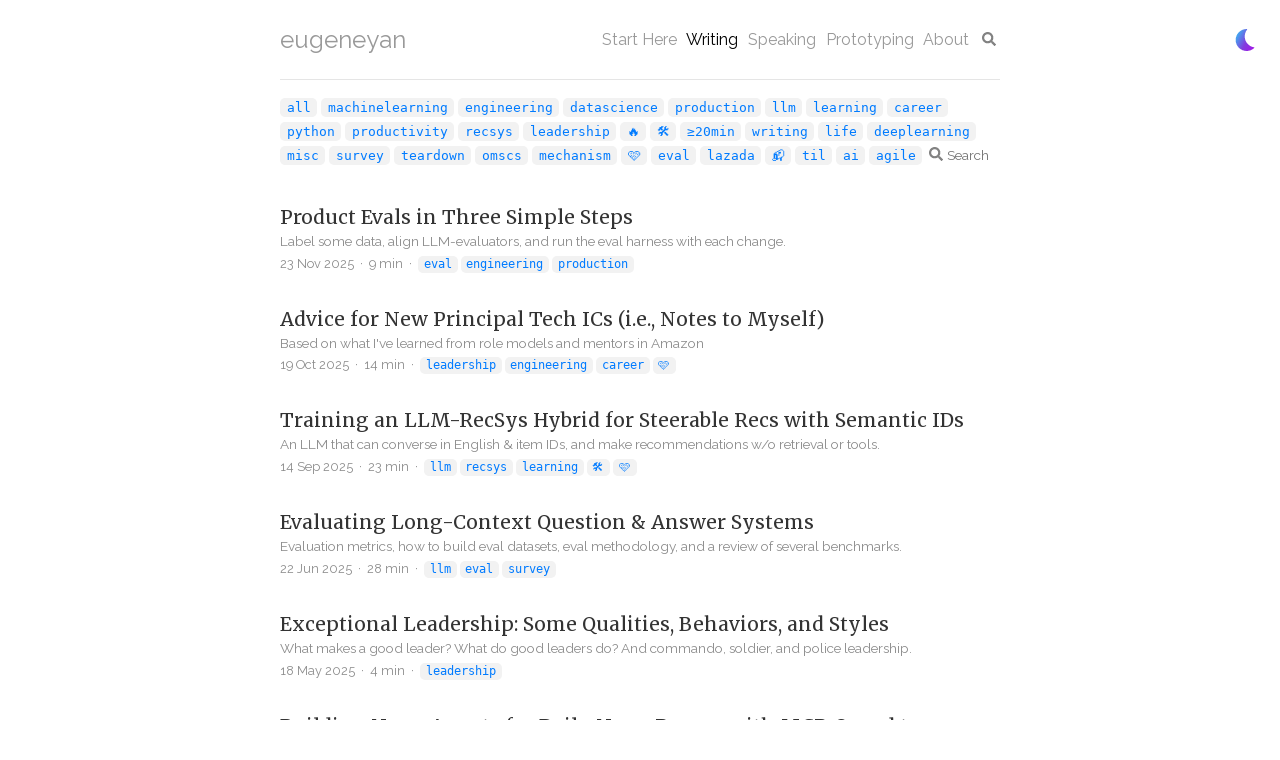

--- FILE ---
content_type: text/html; charset=utf-8
request_url: https://eugeneyan.com/writing/
body_size: 28843
content:
<!DOCTYPE html>
<html lang="en">
<head>
    <!--Load inline css and scripts first-->
    <style>:root{--c-light-text:#333;--c-light-background:#fff;--c-light-focus:#00ff00;--c-light-interactive:#007bff;--c-dark-text:#fff;--c-dark-subtext:#a6a6a6;--c-dark-background:#333;--c-dark-focus:#00ff00;--c-dark-interactive:#66b0ff;--c-dark-callout:#003166;--c-text:var(--c-light-text);--c-background:var(--c-light-background);--c-focus:var(--c-light-focus);--c-interactive:var(--c-light-interactive)}.dark-mode-checkbox:checked~.theme-container{--c-text:var(--c-dark-text);--c-background:var(--c-dark-background);--c-focus:var(--c-dark-focus);--c-interactive:var(--c-dark-interactive)}html.dark-mode{--c-text:var(--c-dark-text);--c-background:var(--c-dark-background);--c-focus:var(--c-dark-focus);--c-interactive:var(--c-dark-interactive)}html.dark-mode .tag{background-color:#3e3e3e;color:var(--c-dark-interactive)}html.dark-mode a.tag:hover{background-color:var(--c-dark-interactive);color:#3e3e3e}a{text-decoration:none;background-color:transparent;color:var(--c-interactive)}</style>
    <!-- darkmode JS at start of the doc so to ensure consistent view mode -->
<link href="/js/darkmode.js" rel="preload" as="script">
<script src="/js/darkmode.js" type="e0f0b25c4ea096451499c657-text/javascript"></script>

<!--Add active class to nav bar-->
<link href="/js/navbar.js" rel="preload" as="script">
<script src="/js/navbar.js" defer type="e0f0b25c4ea096451499c657-text/javascript"></script>

<!-- Load jQuery before anchor.min.js -->
<link href="/js/jquery-3.7.1.min.js" rel="preload" as="script">
<script src="/js/jquery-3.7.1.min.js" defer type="e0f0b25c4ea096451499c657-text/javascript"></script>

<!--Add anchors to headers-->
<link href="/js/anchor.min.js" rel="preload" as="script">
<script src="/js/anchor.min.js" defer type="e0f0b25c4ea096451499c657-text/javascript"></script>

<!-- Algolia Insights -->
<script type="e0f0b25c4ea096451499c657-text/javascript">
  var ALGOLIA_INSIGHTS_SRC = "/js/search-insights.min.js"; // Using local version
  !function(e,a,t,n,s,i,c){e.AlgoliaAnalyticsObject=s,e[s]=e[s]||function(){
  (e[s].queue=e[s].queue||[]).push(arguments)},e[s].version=(n.match(/@([^\/]+)\/?.*/) || [])[1],i=a.createElement(t),c=a.getElementsByTagName(t)[0],
  i.async=1,i.src=n,c.parentNode.insertBefore(i,c)
  }(window,document,"script",ALGOLIA_INSIGHTS_SRC,"aa");
</script>
<script type="e0f0b25c4ea096451499c657-text/javascript">
  if (typeof aa === 'function') {
    aa('init', {
      appId: '2XJCLEABQD',
      apiKey: 'b61ec4cb64bd32d62c053466fccbfa43',
      useCookie: true
    });
  }
</script>

    <meta charset="utf-8">
    <meta name="HandheldFriendly" content="True">
    <meta name="MobileOptimized" content="320">
    <meta name="viewport" content="width=device-width, initial-scale=0.86, maximum-scale=3.0, minimum-scale=0.86">
    <meta name="description" content="Writing is Learning. I write about machine learning, recommendation systems, large language models, and engineering.">
    <meta name="author" content="Eugene Yan">

    <meta content="eugeneyan.com" property="og:site_name">
    <meta name=twitter:card content=summary_large_image>
    <meta name=twitter:domain content=eugeneyan.com>
    
    <meta content="Writing • Eugene Yan" property="og:title">
    <meta name=twitter:title content="Writing • Eugene Yan">
    
    
    <meta content="article" property="og:type">
    
    
    <meta content="Writing is Learning. I write about machine learning, recommendation systems, large language models, and engineering." property="og:description">
    <meta name=twitter:description content="Writing is Learning. I write about machine learning, recommendation systems, large language models, and engineering.">
    
    
    <meta content="https://eugeneyan.com/writing/" property="og:url">
    
    
    
    <meta content="https://eugeneyan.com/assets/og_image/writing.jpg" property="og:image">
    <meta name=twitter:image content="https://eugeneyan.com/assets/og_image/writing.jpg">
    
    
    
    <title>Writing • Eugene Yan</title>
    <!-- styles -->
    <script src="/cdn-cgi/scripts/7d0fa10a/cloudflare-static/rocket-loader.min.js" data-cf-settings="e0f0b25c4ea096451499c657-|49"></script><link href="/css/main.min.css" rel="preload" as="style" onload="this.rel='stylesheet'" type="text/css">
    <link rel="stylesheet" href="/css/main.css" type="text/css">

    <!-- Preconnect to Google Fonts domains to reduce latency -->
    <link rel="preconnect" href="https://fonts.googleapis.com" crossorigin>
    <link rel="preconnect" href="https://fonts.gstatic.com" crossorigin>
    <script src="/cdn-cgi/scripts/7d0fa10a/cloudflare-static/rocket-loader.min.js" data-cf-settings="e0f0b25c4ea096451499c657-|49"></script><link href="https://fonts.googleapis.com/css2?family=Merriweather:wght@400;700&family=Raleway&display=swap"
          rel="preload" as="style" onload="this.rel='stylesheet'">
    <link href="https://fonts.googleapis.com/css2?family=Merriweather:wght@400;700&family=Raleway&display=swap"
          rel="stylesheet">

    <script src="/cdn-cgi/scripts/7d0fa10a/cloudflare-static/rocket-loader.min.js" data-cf-settings="e0f0b25c4ea096451499c657-|49"></script><link href="/css/monokai.css" rel="preload" as="style" onload="this.rel='stylesheet'" type="text/css">
    <link href="/css/monokai.css" rel="stylesheet" type="text/css">

    <link rel="shortcut icon" type="image/png" href="https://eugeneyan.com/assets/favicon/favicon.ico">
    <link rel="apple-touch-icon" sizes="180x180" href="https://eugeneyan.com/assets/favicon/apple-touch-icon.webp">
    <link rel="icon" type="image/png" sizes="32x32" href="https://eugeneyan.com/assets/favicon/favicon-32x32.webp">
    <link rel="icon" type="image/png" sizes="16x16" href="https://eugeneyan.com/assets/favicon/favicon-16x16.webp">
    <link rel="manifest" href="/assets/favicon/site.webmanifest">

    <link rel="canonical" href="https://eugeneyan.com/writing/"/>

    <!--  Collect tags-->
    
    





    

    <!-- google analytics - i will not share this data with google -->
    <!-- Global site tag (gtag.js) - Google Analytics -->
<script async src="https://www.googletagmanager.com/gtag/js?id=G-4CKMNLRMCV" type="e0f0b25c4ea096451499c657-text/javascript"></script>
<script type="e0f0b25c4ea096451499c657-text/javascript">
  window.dataLayer = window.dataLayer || [];
  function gtag(){dataLayer.push(arguments);}
  gtag('js', new Date());

  gtag('config', 'G-4CKMNLRMCV');

</script>
</head>

<input class="dark-mode-checkbox" id="dark-mode" name="dark-mode-checkbox" type="checkbox"/>
<label class="dark-mode-label" for="dark-mode"></label>
<body>
<div class="theme-container grow">
    <div class="container" style="width: 95%">

        <div class="header">
    <div class="row">
        <div class="col-sm-3">
            <h1 class="text-muted nav"><a href="/">eugeneyan</a></h1>
        </div>
        <div class="col-sm-9">
            <ul id="nav" class="nav-margin nav nav-pills float-sm-right">
                <li><a href="/start-here/" title="Start Here">Start Here</a></li>
                <li><a href="/writing/" title="Writing">Writing</a></li>
                <li><a href="/speaking/" title="Speaking">Speaking</a></li>
                <li><a href="/prototyping/" title="Prototyping">Prototyping</a></li>
                <li><a href="/about/" title="About">About</a></li>
                <li><a href="/search/" title="Search"><img class="icon icon-search" src="/assets/icon-search.svg" loading="lazy" alt=""/></a></li>
            </ul>
        </div>
    </div>
</div>

        





<div class="archive">
    <a class="tag archive-tag" href="/tag/">all</a>
    
    
    
    
    <a class="tag archive-tag" href="/tag/machinelearning/">machinelearning</a>
    
    
    
    <a class="tag archive-tag" href="/tag/engineering/">engineering</a>
    
    
    
    <a class="tag archive-tag" href="/tag/datascience/">datascience</a>
    
    
    
    <a class="tag archive-tag" href="/tag/production/">production</a>
    
    
    
    <a class="tag archive-tag" href="/tag/llm/">llm</a>
    
    
    
    <a class="tag archive-tag" href="/tag/learning/">learning</a>
    
    
    
    <a class="tag archive-tag" href="/tag/career/">career</a>
    
    
    
    <a class="tag archive-tag" href="/tag/python/">python</a>
    
    
    
    <a class="tag archive-tag" href="/tag/productivity/">productivity</a>
    
    
    
    <a class="tag archive-tag" href="/tag/recsys/">recsys</a>
    
    
    
    <a class="tag archive-tag" href="/tag/leadership/">leadership</a>
    
    
    
    <a class="tag archive-tag" href="/tag/🔥/">🔥</a>
    
    
    
    <a class="tag archive-tag" href="/tag/🛠/">🛠</a>
    
    
    
    <a class="tag archive-tag" href="/tag/≥20min/">≥20min</a>
    
    
    
    <a class="tag archive-tag" href="/tag/writing/">writing</a>
    
    
    
    <a class="tag archive-tag" href="/tag/life/">life</a>
    
    
    
    <a class="tag archive-tag" href="/tag/deeplearning/">deeplearning</a>
    
    
    
    <a class="tag archive-tag" href="/tag/misc/">misc</a>
    
    
    
    <a class="tag archive-tag" href="/tag/survey/">survey</a>
    
    
    
    <a class="tag archive-tag" href="/tag/teardown/">teardown</a>
    
    
    
    <a class="tag archive-tag" href="/tag/omscs/">omscs</a>
    
    
    
    <a class="tag archive-tag" href="/tag/mechanism/">mechanism</a>
    
    
    
    <a class="tag archive-tag" href="/tag/🩷/">🩷</a>
    
    
    
    <a class="tag archive-tag" href="/tag/eval/">eval</a>
    
    
    
    <a class="tag archive-tag" href="/tag/lazada/">lazada</a>
    
    
    
    <a class="tag archive-tag" href="/tag/📬/">📬</a>
    
    
    
    <a class="tag archive-tag" href="/tag/til/">til</a>
    
    
    
    <a class="tag archive-tag" href="/tag/ai/">ai</a>
    
    
    
    <a class="tag archive-tag" href="/tag/agile/">agile</a>
    
    <p class="search-link"><a href="/search/" title="Search">
        <img class="icon icon-search" src="/assets/icon-search.svg" loading="lazy" alt=""/>Search</a>
    </p>
</div>

<ul class="posts cp">

    
    
    <div class="cp-listing">
        <h4 class="cp-title"><a href="/writing/product-evals/" title="Product Evals in Three Simple Steps">Product Evals in Three Simple Steps</a></h4>
        <p class="cp-desc">Label some data, align LLM-evaluators, and run the eval harness with each change.</p>
        <p class="cp-date">23 Nov 2025 &nbsp·&nbsp
            9 min &nbsp·&nbsp
            
            
            <a class='tag' href="/tag/eval/">eval</a>
            
            
            <a class='tag' href="/tag/engineering/">engineering</a>
            
            
            <a class='tag' href="/tag/production/">production</a>
            
        </p>
    </div>
    
    
    <div class="cp-listing">
        <h4 class="cp-title"><a href="/writing/principal/" title="Advice for New Principal Tech ICs (i.e., Notes to Myself)">Advice for New Principal Tech ICs (i.e., Notes to Myself)</a></h4>
        <p class="cp-desc">Based on what I've learned from role models and mentors in Amazon</p>
        <p class="cp-date">19 Oct 2025 &nbsp·&nbsp
            14 min &nbsp·&nbsp
            
            
            <a class='tag' href="/tag/leadership/">leadership</a>
            
            
            <a class='tag' href="/tag/engineering/">engineering</a>
            
            
            <a class='tag' href="/tag/career/">career</a>
            
            
            <a class='tag' href="/tag/🩷/">🩷</a>
            
        </p>
    </div>
    
    
    <div class="cp-listing">
        <h4 class="cp-title"><a href="/writing/semantic-ids/" title="Training an LLM-RecSys Hybrid for Steerable Recs with Semantic IDs">Training an LLM-RecSys Hybrid for Steerable Recs with Semantic IDs</a></h4>
        <p class="cp-desc">An LLM that can converse in English & item IDs, and make recommendations w/o retrieval or tools.</p>
        <p class="cp-date">14 Sep 2025 &nbsp·&nbsp
            23 min &nbsp·&nbsp
            
            
            <a class='tag' href="/tag/llm/">llm</a>
            
            
            <a class='tag' href="/tag/recsys/">recsys</a>
            
            
            <a class='tag' href="/tag/learning/">learning</a>
            
            
            <a class='tag' href="/tag/🛠/">🛠</a>
            
            
            <a class='tag' href="/tag/🩷/">🩷</a>
            
        </p>
    </div>
    
    
    <div class="cp-listing">
        <h4 class="cp-title"><a href="/writing/qa-evals/" title="Evaluating Long-Context Question & Answer Systems">Evaluating Long-Context Question & Answer Systems</a></h4>
        <p class="cp-desc">Evaluation metrics, how to build eval datasets, eval methodology, and a review of several benchmarks.</p>
        <p class="cp-date">22 Jun 2025 &nbsp·&nbsp
            28 min &nbsp·&nbsp
            
            
            <a class='tag' href="/tag/llm/">llm</a>
            
            
            <a class='tag' href="/tag/eval/">eval</a>
            
            
            <a class='tag' href="/tag/survey/">survey</a>
            
        </p>
    </div>
    
    
    <div class="cp-listing">
        <h4 class="cp-title"><a href="/writing/leadership/" title="Exceptional Leadership: Some Qualities, Behaviors, and Styles">Exceptional Leadership: Some Qualities, Behaviors, and Styles</a></h4>
        <p class="cp-desc">What makes a good leader? What do good leaders do? And commando, soldier, and police leadership.</p>
        <p class="cp-date">18 May 2025 &nbsp·&nbsp
            4 min &nbsp·&nbsp
            
            
            <a class='tag' href="/tag/leadership/">leadership</a>
            
        </p>
    </div>
    
    
    <div class="cp-listing">
        <h4 class="cp-title"><a href="/writing/news-agents/" title="Building News Agents for Daily News Recaps with MCP, Q, and tmux">Building News Agents for Daily News Recaps with MCP, Q, and tmux</a></h4>
        <p class="cp-desc">Learning to automate simple agentic workflows with Amazon Q CLI, Anthropic MCP, and tmux.</p>
        <p class="cp-date">04 May 2025 &nbsp·&nbsp
            8 min &nbsp·&nbsp
            
            
            <a class='tag' href="/tag/llm/">llm</a>
            
            
            <a class='tag' href="/tag/learning/">learning</a>
            
            
            <a class='tag' href="/tag/🛠/">🛠</a>
            
        </p>
    </div>
    
    
    <div class="cp-listing">
        <h4 class="cp-title"><a href="/writing/eval-process/" title="An LLM-as-Judge Won't Save The Product—Fixing Your Process Will">An LLM-as-Judge Won't Save The Product—Fixing Your Process Will</a></h4>
        <p class="cp-desc">Applying the scientific method, building via eval-driven development, and monitoring AI output.</p>
        <p class="cp-date">20 Apr 2025 &nbsp·&nbsp
            5 min &nbsp·&nbsp
            
            
            <a class='tag' href="/tag/eval/">eval</a>
            
            
            <a class='tag' href="/tag/llm/">llm</a>
            
            
            <a class='tag' href="/tag/engineering/">engineering</a>
            
        </p>
    </div>
    
    
    <div class="cp-listing">
        <h4 class="cp-title"><a href="/writing/writing-faq/" title="Frequently Asked Questions about My Writing Process">Frequently Asked Questions about My Writing Process</a></h4>
        <p class="cp-desc">How I started, why I write, who I write for, how I write, and more.</p>
        <p class="cp-date">30 Mar 2025 &nbsp·&nbsp
            13 min &nbsp·&nbsp
            
            
            <a class='tag' href="/tag/writing/">writing</a>
            
        </p>
    </div>
    
    
    <div class="cp-listing">
        <h4 class="cp-title"><a href="/writing/recsys-llm/" title="Improving Recommendation Systems & Search in the Age of LLMs">Improving Recommendation Systems & Search in the Age of LLMs</a></h4>
        <p class="cp-desc">Model architectures, data generation, training paradigms, and unified frameworks inspired by LLMs.</p>
        <p class="cp-date">16 Mar 2025 &nbsp·&nbsp
            43 min &nbsp·&nbsp
            
            
            <a class='tag' href="/tag/recsys/">recsys</a>
            
            
            <a class='tag' href="/tag/llm/">llm</a>
            
            
            <a class='tag' href="/tag/teardown/">teardown</a>
            
            
            <a class='tag' href="/tag/🔥/">🔥</a>
            
        </p>
    </div>
    
    
    <div class="cp-listing">
        <h4 class="cp-title"><a href="/writing/aireadingclub/" title="Building AI Reading Club: Features & Behind the Scenes">Building AI Reading Club: Features & Behind the Scenes</a></h4>
        <p class="cp-desc">Exploring how an AI-powered reading experience could look like.</p>
        <p class="cp-date">12 Jan 2025 &nbsp·&nbsp
            10 min &nbsp·&nbsp
            
            
            <a class='tag' href="/tag/llm/">llm</a>
            
            
            <a class='tag' href="/tag/learning/">learning</a>
            
            
            <a class='tag' href="/tag/🛠/">🛠</a>
            
            
            <a class='tag' href="/tag/🩷/">🩷</a>
            
        </p>
    </div>
    
    
    <div class="cp-listing">
        <h4 class="cp-title"><a href="/writing/2024-review/" title="2024 Year in Review">2024 Year in Review</a></h4>
        <p class="cp-desc">A peaceful year of steady progress on my craft and health.</p>
        <p class="cp-date">22 Dec 2024 &nbsp·&nbsp
            6 min &nbsp·&nbsp
            
            
            <a class='tag' href="/tag/life/">life</a>
            
        </p>
    </div>
    
    
    <div class="cp-listing">
        <h4 class="cp-title"><a href="/writing/anti/" title="A Spark of the Anti-AI Butlerian Jihad (on Bluesky)">A Spark of the Anti-AI Butlerian Jihad (on Bluesky)</a></h4>
        <p class="cp-desc">How the sharing of 1M Bluesky posts uncovered the strong anti-AI sentiment on Bluesky.</p>
        <p class="cp-date">08 Dec 2024 &nbsp·&nbsp
            7 min &nbsp·&nbsp
            
            
            <a class='tag' href="/tag/llm/">llm</a>
            
            
            <a class='tag' href="/tag/ai/">ai</a>
            
            
            <a class='tag' href="/tag/misc/">misc</a>
            
        </p>
    </div>
    
    
    <div class="cp-listing">
        <h4 class="cp-title"><a href="/writing/paradox/" title="Seemingly Paradoxical Rules of Writing">Seemingly Paradoxical Rules of Writing</a></h4>
        <p class="cp-desc">With regard to writing, there are many rules and also no rules at all.</p>
        <p class="cp-date">01 Dec 2024 &nbsp·&nbsp
            2 min &nbsp·&nbsp
            
            
            <a class='tag' href="/tag/writing/">writing</a>
            
            
            <a class='tag' href="/tag/🩷/">🩷</a>
            
        </p>
    </div>
    
    
    <div class="cp-listing">
        <h4 class="cp-title"><a href="/writing/paper-club/" title="How to Run a Weekly Paper Club (and Build a Learning Community)">How to Run a Weekly Paper Club (and Build a Learning Community)</a></h4>
        <p class="cp-desc">Benefits of running a weekly paper club, how to start one, and how to read and facilitate papers.</p>
        <p class="cp-date">24 Nov 2024 &nbsp·&nbsp
            6 min &nbsp·&nbsp
            
            
            <a class='tag' href="/tag/learning/">learning</a>
            
            
            <a class='tag' href="/tag/productivity/">productivity</a>
            
            
            <a class='tag' href="/tag/mechanism/">mechanism</a>
            
        </p>
    </div>
    
    
    <div class="cp-listing">
        <h4 class="cp-title"><a href="/writing/mac-setup/" title="My Minimal MacBook Pro Setup Guide">My Minimal MacBook Pro Setup Guide</a></h4>
        <p class="cp-desc">Setting up my new MacBook Pro from scratch</p>
        <p class="cp-date">17 Nov 2024 &nbsp·&nbsp
            5 min &nbsp·&nbsp
            
            
            <a class='tag' href="/tag/engineering/">engineering</a>
            
            
            <a class='tag' href="/tag/misc/">misc</a>
            
        </p>
    </div>
    
    
    <div class="cp-listing">
        <h4 class="cp-title"><a href="/writing/conf-lessons/" title="39 Lessons on Building ML Systems, Scaling, Execution, and More">39 Lessons on Building ML Systems, Scaling, Execution, and More</a></h4>
        <p class="cp-desc">ML systems, production & scaling, execution & collaboration, building for users, conference etiquette.</p>
        <p class="cp-date">03 Nov 2024 &nbsp·&nbsp
            10 min &nbsp·&nbsp
            
            
            <a class='tag' href="/tag/machinelearning/">machinelearning</a>
            
            
            <a class='tag' href="/tag/engineering/">engineering</a>
            
            
            <a class='tag' href="/tag/production/">production</a>
            
            
            <a class='tag' href="/tag/leadership/">leadership</a>
            
        </p>
    </div>
    
    
    <div class="cp-listing">
        <h4 class="cp-title"><a href="/writing/aligneval/" title="AlignEval: Building an App to Make Evals Easy, Fun, and Automated">AlignEval: Building an App to Make Evals Easy, Fun, and Automated</a></h4>
        <p class="cp-desc">Look at and label your data, build and evaluate your LLM-evaluator, and optimize it against your labels.</p>
        <p class="cp-date">27 Oct 2024 &nbsp·&nbsp
            14 min &nbsp·&nbsp
            
            
            <a class='tag' href="/tag/llm/">llm</a>
            
            
            <a class='tag' href="/tag/eval/">eval</a>
            
            
            <a class='tag' href="/tag/learning/">learning</a>
            
            
            <a class='tag' href="/tag/🛠/">🛠</a>
            
            
            <a class='tag' href="/tag/🩷/">🩷</a>
            
        </p>
    </div>
    
    
    <div class="cp-listing">
        <h4 class="cp-title"><a href="/writing/web-frameworks/" title="Building the Same App Using Various Web Frameworks">Building the Same App Using Various Web Frameworks</a></h4>
        <p class="cp-desc">FastAPI, FastHTML, Next.js, SvelteKit, and thoughts on how coding assistants influence builders' choices.</p>
        <p class="cp-date">08 Sep 2024 &nbsp·&nbsp
            8 min &nbsp·&nbsp
            
            
            <a class='tag' href="/tag/learning/">learning</a>
            
            
            <a class='tag' href="/tag/engineering/">engineering</a>
            
            
            <a class='tag' href="/tag/python/">python</a>
            
            
            <a class='tag' href="/tag/🛠/">🛠</a>
            
        </p>
    </div>
    
    
    <div class="cp-listing">
        <h4 class="cp-title"><a href="/writing/llm-evaluators/" title="Evaluating the Effectiveness of LLM-Evaluators (aka LLM-as-Judge)">Evaluating the Effectiveness of LLM-Evaluators (aka LLM-as-Judge)</a></h4>
        <p class="cp-desc">Use cases, techniques, alignment, finetuning, and critiques against LLM-evaluators.</p>
        <p class="cp-date">18 Aug 2024 &nbsp·&nbsp
            49 min &nbsp·&nbsp
            
            
            <a class='tag' href="/tag/llm/">llm</a>
            
            
            <a class='tag' href="/tag/eval/">eval</a>
            
            
            <a class='tag' href="/tag/production/">production</a>
            
            
            <a class='tag' href="/tag/survey/">survey</a>
            
            
            <a class='tag' href="/tag/🔥/">🔥</a>
            
        </p>
    </div>
    
    
    <div class="cp-listing">
        <h4 class="cp-title"><a href="/writing/how-to-interview/" title="How to Interview and Hire ML/AI Engineers">How to Interview and Hire ML/AI Engineers</a></h4>
        <p class="cp-desc">What to interview for, how to structure the phone screen, interview loop, and debrief, and a few tips.</p>
        <p class="cp-date">07 Jul 2024 &nbsp·&nbsp
            21 min &nbsp·&nbsp
            
            
            <a class='tag' href="/tag/machinelearning/">machinelearning</a>
            
            
            <a class='tag' href="/tag/career/">career</a>
            
            
            <a class='tag' href="/tag/leadership/">leadership</a>
            
            
            <a class='tag' href="/tag/🔥/">🔥</a>
            
        </p>
    </div>
    
    
    <div class="cp-listing">
        <h4 class="cp-title"><a href="/writing/prompting/" title="Prompting Fundamentals and How to Apply them Effectively">Prompting Fundamentals and How to Apply them Effectively</a></h4>
        <p class="cp-desc">Structured input/output, prefilling, n-shots prompting, chain-of-thought, reducing hallucinations, etc.</p>
        <p class="cp-date">26 May 2024 &nbsp·&nbsp
            17 min &nbsp·&nbsp
            
            
            <a class='tag' href="/tag/llm/">llm</a>
            
            
            <a class='tag' href="/tag/production/">production</a>
            
            
            <a class='tag' href="/tag/🔥/">🔥</a>
            
        </p>
    </div>
    
    
    <div class="cp-listing">
        <h4 class="cp-title"><a href="/writing/llm-lessons/" title="What We've Learned From A Year of Building with LLMs">What We've Learned From A Year of Building with LLMs</a></h4>
        <p class="cp-desc">From the tactical nuts & bolts to the operational day-to-day to the long-term business strategy.</p>
        <p class="cp-date">12 May 2024 &nbsp·&nbsp
            1 min &nbsp·&nbsp
            
            
            <a class='tag' href="/tag/llm/">llm</a>
            
            
            <a class='tag' href="/tag/engineering/">engineering</a>
            
            
            <a class='tag' href="/tag/production/">production</a>
            
            
            <a class='tag' href="/tag/leadership/">leadership</a>
            
            
            <a class='tag' href="/tag/🔥/">🔥</a>
            
        </p>
    </div>
    
    
    <div class="cp-listing">
        <h4 class="cp-title"><a href="/writing/ai-coach/" title="Building an AI Coach to Help Tame My Monkey Mind">Building an AI Coach to Help Tame My Monkey Mind</a></h4>
        <p class="cp-desc">Building an AI coach with speech-to-text, text-to-speech, an LLM, and a virtual number.</p>
        <p class="cp-date">07 Apr 2024 &nbsp·&nbsp
            4 min &nbsp·&nbsp
            
            
            <a class='tag' href="/tag/llm/">llm</a>
            
            
            <a class='tag' href="/tag/ai/">ai</a>
            
            
            <a class='tag' href="/tag/life/">life</a>
            
            
            <a class='tag' href="/tag/🛠/">🛠</a>
            
        </p>
    </div>
    
    
    <div class="cp-listing">
        <h4 class="cp-title"><a href="/writing/evals/" title="Task-Specific LLM Evals that Do & Don't Work">Task-Specific LLM Evals that Do & Don't Work</a></h4>
        <p class="cp-desc">Evals for classification, summarization, translation, copyright regurgitation, and toxicity.</p>
        <p class="cp-date">31 Mar 2024 &nbsp·&nbsp
            33 min &nbsp·&nbsp
            
            
            <a class='tag' href="/tag/llm/">llm</a>
            
            
            <a class='tag' href="/tag/eval/">eval</a>
            
            
            <a class='tag' href="/tag/survey/">survey</a>
            
        </p>
    </div>
    
    
    <div class="cp-listing">
        <h4 class="cp-title"><a href="/writing/unit-testing-ml/" title="Don't Mock Machine Learning Models In Unit Tests">Don't Mock Machine Learning Models In Unit Tests</a></h4>
        <p class="cp-desc">How unit testing machine learning code differs from typical software practices</p>
        <p class="cp-date">25 Feb 2024 &nbsp·&nbsp
            6 min &nbsp·&nbsp
            
            
            <a class='tag' href="/tag/machinelearning/">machinelearning</a>
            
            
            <a class='tag' href="/tag/engineering/">engineering</a>
            
            
            <a class='tag' href="/tag/python/">python</a>
            
        </p>
    </div>
    
    
    <div class="cp-listing">
        <h4 class="cp-title"><a href="/writing/synthetic/" title="How to Generate and Use Synthetic Data for Finetuning">How to Generate and Use Synthetic Data for Finetuning</a></h4>
        <p class="cp-desc">Overcoming the bottleneck of human annotations in instruction-tuning, preference-tuning, and pretraining.</p>
        <p class="cp-date">11 Feb 2024 &nbsp·&nbsp
            42 min &nbsp·&nbsp
            
            
            <a class='tag' href="/tag/llm/">llm</a>
            
            
            <a class='tag' href="/tag/survey/">survey</a>
            
        </p>
    </div>
    
    
    <div class="cp-listing">
        <h4 class="cp-title"><a href="/writing/llm-reading-list/" title="Language Modeling Reading List (to Start Your Paper Club)">Language Modeling Reading List (to Start Your Paper Club)</a></h4>
        <p class="cp-desc">Some fundamental papers and a one-sentence summary for each; start your own paper club!</p>
        <p class="cp-date">07 Jan 2024 &nbsp·&nbsp
            6 min &nbsp·&nbsp
            
            
            <a class='tag' href="/tag/llm/">llm</a>
            
            
            <a class='tag' href="/tag/learning/">learning</a>
            
        </p>
    </div>
    
    
    <div class="cp-listing">
        <h4 class="cp-title"><a href="/writing/2023-review/" title="2023 Year in Review">2023 Year in Review</a></h4>
        <p class="cp-desc">An expanded charter, lots of writing and speaking, and finally learning to snowboard.</p>
        <p class="cp-date">31 Dec 2023 &nbsp·&nbsp
            8 min &nbsp·&nbsp
            
            
            <a class='tag' href="/tag/life/">life</a>
            
        </p>
    </div>
    
    
    <div class="cp-listing">
        <h4 class="cp-title"><a href="/writing/push/" title="Push Notifications: What to Push, What Not to Push, and How Often">Push Notifications: What to Push, What Not to Push, and How Often</a></h4>
        <p class="cp-desc">Sending helpful & engaging pushes, filtering annoying pushes, and finding the frequency sweet spot.</p>
        <p class="cp-date">24 Dec 2023 &nbsp·&nbsp
            18 min &nbsp·&nbsp
            
            
            <a class='tag' href="/tag/teardown/">teardown</a>
            
            
            <a class='tag' href="/tag/recsys/">recsys</a>
            
            
            <a class='tag' href="/tag/machinelearning/">machinelearning</a>
            
            
            <a class='tag' href="/tag/production/">production</a>
            
        </p>
    </div>
    
    
    <div class="cp-listing">
        <h4 class="cp-title"><a href="/writing/finetuning/" title="Out-of-Domain Finetuning to Bootstrap Hallucination Detection">Out-of-Domain Finetuning to Bootstrap Hallucination Detection</a></h4>
        <p class="cp-desc">How to use open-source, permissive-use data and collect less labeled samples for our tasks.</p>
        <p class="cp-date">05 Nov 2023 &nbsp·&nbsp
            12 min &nbsp·&nbsp
            
            
            <a class='tag' href="/tag/llm/">llm</a>
            
            
            <a class='tag' href="/tag/eval/">eval</a>
            
            
            <a class='tag' href="/tag/machinelearning/">machinelearning</a>
            
            
            <a class='tag' href="/tag/python/">python</a>
            
        </p>
    </div>
    
    
    <div class="cp-listing">
        <h4 class="cp-title"><a href="/writing/aieng-reflections/" title="Reflections on AI Engineer Summit 2023">Reflections on AI Engineer Summit 2023</a></h4>
        <p class="cp-desc">The biggest deployment challenges, backward compatibility, multi-modality, and SF work ethic.</p>
        <p class="cp-date">15 Oct 2023 &nbsp·&nbsp
            7 min &nbsp·&nbsp
            
            
            <a class='tag' href="/tag/llm/">llm</a>
            
            
            <a class='tag' href="/tag/ai/">ai</a>
            
            
            <a class='tag' href="/tag/misc/">misc</a>
            
        </p>
    </div>
    
    
    <div class="cp-listing">
        <h4 class="cp-title"><a href="/writing/abstractive/" title="Evaluation & Hallucination Detection for Abstractive Summaries">Evaluation & Hallucination Detection for Abstractive Summaries</a></h4>
        <p class="cp-desc">Reference, context, and preference-based metrics, self-consistency, and catching hallucinations.</p>
        <p class="cp-date">03 Sep 2023 &nbsp·&nbsp
            23 min &nbsp·&nbsp
            
            
            <a class='tag' href="/tag/llm/">llm</a>
            
            
            <a class='tag' href="/tag/eval/">eval</a>
            
            
            <a class='tag' href="/tag/survey/">survey</a>
            
        </p>
    </div>
    
    
    <div class="cp-listing">
        <h4 class="cp-title"><a href="/writing/llm-problems/" title="How to Match LLM Patterns to Problems">How to Match LLM Patterns to Problems</a></h4>
        <p class="cp-desc">Distinguishing problems with external vs. internal LLMs, and data vs non-data patterns</p>
        <p class="cp-date">13 Aug 2023 &nbsp·&nbsp
            6 min &nbsp·&nbsp
            
            
            <a class='tag' href="/tag/llm/">llm</a>
            
            
            <a class='tag' href="/tag/production/">production</a>
            
        </p>
    </div>
    
    
    <div class="cp-listing">
        <h4 class="cp-title"><a href="/writing/llm-patterns/" title="Patterns for Building LLM-based Systems & Products">Patterns for Building LLM-based Systems & Products</a></h4>
        <p class="cp-desc">Evals, RAG, fine-tuning, caching, guardrails, defensive UX, and collecting user feedback.</p>
        <p class="cp-date">30 Jul 2023 &nbsp·&nbsp
            66 min &nbsp·&nbsp
            
            
            <a class='tag' href="/tag/llm/">llm</a>
            
            
            <a class='tag' href="/tag/engineering/">engineering</a>
            
            
            <a class='tag' href="/tag/production/">production</a>
            
            
            <a class='tag' href="/tag/🔥/">🔥</a>
            
        </p>
    </div>
    
    
    <div class="cp-listing">
        <h4 class="cp-title"><a href="/writing/obsidian-copilot/" title="Obsidian-Copilot: An Assistant for Writing & Reflecting">Obsidian-Copilot: An Assistant for Writing & Reflecting</a></h4>
        <p class="cp-desc">Writing drafts via retrieval-augmented generation. Also reflecting on the week's journal entries.</p>
        <p class="cp-date">11 Jun 2023 &nbsp·&nbsp
            6 min &nbsp·&nbsp
            
            
            <a class='tag' href="/tag/llm/">llm</a>
            
            
            <a class='tag' href="/tag/engineering/">engineering</a>
            
            
            <a class='tag' href="/tag/🛠/">🛠</a>
            
        </p>
    </div>
    
    
    <div class="cp-listing">
        <h4 class="cp-title"><a href="/writing/attention/" title="Some Intuition on Attention and the Transformer">Some Intuition on Attention and the Transformer</a></h4>
        <p class="cp-desc">What's the big deal, intuition on query-key-value vectors, multiple heads, multiple layers, and more.</p>
        <p class="cp-date">21 May 2023 &nbsp·&nbsp
            8 min &nbsp·&nbsp
            
            
            <a class='tag' href="/tag/deeplearning/">deeplearning</a>
            
            
            <a class='tag' href="/tag/llm/">llm</a>
            
        </p>
    </div>
    
    
    <div class="cp-listing">
        <h4 class="cp-title"><a href="/writing/open-llms/" title="Open-LLMs - A list of LLMs for Commercial Use">Open-LLMs - A list of LLMs for Commercial Use</a></h4>
        <p class="cp-desc">It started with a question that had no clear answer, and led to eight PRs from the community.</p>
        <p class="cp-date">07 May 2023 &nbsp·&nbsp
            1 min &nbsp·&nbsp
            
            
            <a class='tag' href="/tag/llm/">llm</a>
            
            
            <a class='tag' href="/tag/misc/">misc</a>
            
        </p>
    </div>
    
    
    <div class="cp-listing">
        <h4 class="cp-title"><a href="/writing/llm-ux/" title="Interacting with LLMs with Minimal Chat">Interacting with LLMs with Minimal Chat</a></h4>
        <p class="cp-desc">Should chat be the main UX for LLMs? I don't think so and believe we can do better.</p>
        <p class="cp-date">30 Apr 2023 &nbsp·&nbsp
            3 min &nbsp·&nbsp
            
            
            <a class='tag' href="/tag/llm/">llm</a>
            
            
            <a class='tag' href="/tag/misc/">misc</a>
            
            
            <a class='tag' href="/tag/🛠/">🛠</a>
            
        </p>
    </div>
    
    
    <div class="cp-listing">
        <h4 class="cp-title"><a href="/writing/more-patterns/" title="More Design Patterns For Machine Learning Systems">More Design Patterns For Machine Learning Systems</a></h4>
        <p class="cp-desc">9 patterns including HITL, hard mining, reframing, cascade, data flywheel, business rules layer, and more.</p>
        <p class="cp-date">23 Apr 2023 &nbsp·&nbsp
            20 min &nbsp·&nbsp
            
            
            <a class='tag' href="/tag/machinelearning/">machinelearning</a>
            
            
            <a class='tag' href="/tag/engineering/">engineering</a>
            
            
            <a class='tag' href="/tag/production/">production</a>
            
            
            <a class='tag' href="/tag/recsys/">recsys</a>
            
        </p>
    </div>
    
    
    <div class="cp-listing">
        <h4 class="cp-title"><a href="/writing/raspberry-llm/" title="Raspberry-LLM - Making My Raspberry Pico a Little Smarter">Raspberry-LLM - Making My Raspberry Pico a Little Smarter</a></h4>
        <p class="cp-desc">Generating Dr. Seuss headlines, fake WSJ quotes, HackerNews troll comments, and more.</p>
        <p class="cp-date">16 Apr 2023 &nbsp·&nbsp
            2 min &nbsp·&nbsp
            
            
            <a class='tag' href="/tag/llm/">llm</a>
            
            
            <a class='tag' href="/tag/🛠/">🛠</a>
            
        </p>
    </div>
    
    
    <div class="cp-listing">
        <h4 class="cp-title"><a href="/writing/llm-experiments/" title="Experimenting with LLMs to Research, Reflect, and Plan">Experimenting with LLMs to Research, Reflect, and Plan</a></h4>
        <p class="cp-desc">Also, shortcomings in document retrieval and how to overcome them with search & recsys techniques.</p>
        <p class="cp-date">09 Apr 2023 &nbsp·&nbsp
            14 min &nbsp·&nbsp
            
            
            <a class='tag' href="/tag/llm/">llm</a>
            
            
            <a class='tag' href="/tag/deeplearning/">deeplearning</a>
            
            
            <a class='tag' href="/tag/learning/">learning</a>
            
            
            <a class='tag' href="/tag/🛠/">🛠</a>
            
            
            <a class='tag' href="/tag/🔥/">🔥</a>
            
        </p>
    </div>
    
    
    <div class="cp-listing">
        <h4 class="cp-title"><a href="/writing/llm-bio/" title="LLM-powered Biographies">LLM-powered Biographies</a></h4>
        <p class="cp-desc">Asking LLMs to generate biographies to get a sense of how they memorize and regurgitate.</p>
        <p class="cp-date">19 Mar 2023 &nbsp·&nbsp
            11 min &nbsp·&nbsp
            
            
            <a class='tag' href="/tag/llm/">llm</a>
            
            
            <a class='tag' href="/tag/misc/">misc</a>
            
        </p>
    </div>
    
    
    <div class="cp-listing">
        <h4 class="cp-title"><a href="/writing/labeling-guidelines/" title="How to Write Data Labeling/Annotation Guidelines">How to Write Data Labeling/Annotation Guidelines</a></h4>
        <p class="cp-desc">Writing good instructions to achieve high precision and throughput.</p>
        <p class="cp-date">12 Mar 2023 &nbsp·&nbsp
            6 min &nbsp·&nbsp
            
            
            <a class='tag' href="/tag/machinelearning/">machinelearning</a>
            
            
            <a class='tag' href="/tag/mechanism/">mechanism</a>
            
            
            <a class='tag' href="/tag/survey/">survey</a>
            
        </p>
    </div>
    
    
    <div class="cp-listing">
        <h4 class="cp-title"><a href="/writing/content-moderation/" title="Content Moderation & Fraud Detection - Patterns in Industry">Content Moderation & Fraud Detection - Patterns in Industry</a></h4>
        <p class="cp-desc">Collecting ground truth, data augmentation, cascading heuristics and models, and more.</p>
        <p class="cp-date">26 Feb 2023 &nbsp·&nbsp
            16 min &nbsp·&nbsp
            
            
            <a class='tag' href="/tag/teardown/">teardown</a>
            
            
            <a class='tag' href="/tag/machinelearning/">machinelearning</a>
            
            
            <a class='tag' href="/tag/production/">production</a>
            
        </p>
    </div>
    
    
    <div class="cp-listing">
        <h4 class="cp-title"><a href="/writing/mechanisms-for-teams/" title="Mechanisms for Effective Technical Teams">Mechanisms for Effective Technical Teams</a></h4>
        <p class="cp-desc">End of week debrief, weekly business review, monthly learning sessions, and quarter review.</p>
        <p class="cp-date">05 Feb 2023 &nbsp·&nbsp
            7 min &nbsp·&nbsp
            
            
            <a class='tag' href="/tag/mechanism/">mechanism</a>
            
            
            <a class='tag' href="/tag/leadership/">leadership</a>
            
        </p>
    </div>
    
    
    <div class="cp-listing">
        <h4 class="cp-title"><a href="/writing/mechanisms-for-projects/" title="Mechanisms for Effective Machine Learning Projects">Mechanisms for Effective Machine Learning Projects</a></h4>
        <p class="cp-desc">Pilot & copilot, literature review, methodology review, and timeboxing.</p>
        <p class="cp-date">22 Jan 2023 &nbsp·&nbsp
            7 min &nbsp·&nbsp
            
            
            <a class='tag' href="/tag/mechanism/">mechanism</a>
            
            
            <a class='tag' href="/tag/machinelearning/">machinelearning</a>
            
            
            <a class='tag' href="/tag/productivity/">productivity</a>
            
        </p>
    </div>
    
    
    <div class="cp-listing">
        <h4 class="cp-title"><a href="/writing/roam-to-obsidian/" title="Goodbye Roam Research, Hello Obsidian">Goodbye Roam Research, Hello Obsidian</a></h4>
        <p class="cp-desc">How to migrate and sync notes & images across devices</p>
        <p class="cp-date">15 Jan 2023 &nbsp·&nbsp
            2 min &nbsp·&nbsp
            
            
            <a class='tag' href="/tag/til/">til</a>
            
            
            <a class='tag' href="/tag/productivity/">productivity</a>
            
        </p>
    </div>
    
    
    <div class="cp-listing">
        <h4 class="cp-title"><a href="/writing/getting-help/" title="What To Do If Dependency Teams Can’t Help">What To Do If Dependency Teams Can’t Help</a></h4>
        <p class="cp-desc">Seeking first to understand, earning trust, and preparing for away team work.</p>
        <p class="cp-date">08 Jan 2023 &nbsp·&nbsp
            3 min &nbsp·&nbsp
            
            
            <a class='tag' href="/tag/leadership/">leadership</a>
            
            
            <a class='tag' href="/tag/misc/">misc</a>
            
        </p>
    </div>
    
    
    <div class="cp-listing">
        <h4 class="cp-title"><a href="/writing/2022-in-review/" title="2022 in Review & 2023 Goals">2022 in Review & 2023 Goals</a></h4>
        <p class="cp-desc">Travelled, wrote, and learned a lot, L5 -> L6, gave a keynote at RecSyS, and started a meetup.</p>
        <p class="cp-date">24 Dec 2022 &nbsp·&nbsp
            8 min &nbsp·&nbsp
            
            
            <a class='tag' href="/tag/life/">life</a>
            
        </p>
    </div>
    
    
    <div class="cp-listing">
        <h4 class="cp-title"><a href="/writing/autoencoders-vs-diffusers/" title="Autoencoders and Diffusers: A Brief Comparison">Autoencoders and Diffusers: A Brief Comparison</a></h4>
        <p class="cp-desc">A quick overview of variational and denoising autoencoders and comparing them to diffusers.</p>
        <p class="cp-date">11 Dec 2022 &nbsp·&nbsp
            3 min &nbsp·&nbsp
            
            
            <a class='tag' href="/tag/deeplearning/">deeplearning</a>
            
        </p>
    </div>
    
    
    <div class="cp-listing">
        <h4 class="cp-title"><a href="/writing/text-to-image/" title="Text-to-Image: Diffusion, Text Conditioning, Guidance, Latent Space">Text-to-Image: Diffusion, Text Conditioning, Guidance, Latent Space</a></h4>
        <p class="cp-desc">The fundamentals of text-to-image generation, relevant papers, and experimenting with DDPM.</p>
        <p class="cp-date">27 Nov 2022 &nbsp·&nbsp
            19 min &nbsp·&nbsp
            
            
            <a class='tag' href="/tag/deeplearning/">deeplearning</a>
            
            
            <a class='tag' href="/tag/llm/">llm</a>
            
            
            <a class='tag' href="/tag/survey/">survey</a>
            
        </p>
    </div>
    
    
    <div class="cp-listing">
        <h4 class="cp-title"><a href="/writing/recsys2022/" title="RecSys 2022: Recap, Favorite Papers, and Lessons">RecSys 2022: Recap, Favorite Papers, and Lessons</a></h4>
        <p class="cp-desc">My three favorite papers, 17 paper summaries, and ML and non-ML lessons.</p>
        <p class="cp-date">02 Oct 2022 &nbsp·&nbsp
            14 min &nbsp·&nbsp
            
            
            <a class='tag' href="/tag/recsys/">recsys</a>
            
            
            <a class='tag' href="/tag/engineering/">engineering</a>
            
            
            <a class='tag' href="/tag/production/">production</a>
            
        </p>
    </div>
    
    
    <div class="cp-listing">
        <h4 class="cp-title"><a href="/writing/testing-pipelines/" title="Writing Robust Tests for Data & Machine Learning Pipelines">Writing Robust Tests for Data & Machine Learning Pipelines</a></h4>
        <p class="cp-desc">Or why I should write fewer integration tests.</p>
        <p class="cp-date">04 Sep 2022 &nbsp·&nbsp
            19 min &nbsp·&nbsp
            
            
            <a class='tag' href="/tag/engineering/">engineering</a>
            
            
            <a class='tag' href="/tag/machinelearning/">machinelearning</a>
            
            
            <a class='tag' href="/tag/production/">production</a>
            
            
            <a class='tag' href="/tag/🩷/">🩷</a>
            
        </p>
    </div>
    
    
    <div class="cp-listing">
        <h4 class="cp-title"><a href="/writing/simplicity/" title="Simplicity is An Advantage but Sadly Complexity Sells Better">Simplicity is An Advantage but Sadly Complexity Sells Better</a></h4>
        <p class="cp-desc">Pushing back on the cult of complexity.</p>
        <p class="cp-date">14 Aug 2022 &nbsp·&nbsp
            10 min &nbsp·&nbsp
            
            
            <a class='tag' href="/tag/machinelearning/">machinelearning</a>
            
            
            <a class='tag' href="/tag/engineering/">engineering</a>
            
            
            <a class='tag' href="/tag/production/">production</a>
            
            
            <a class='tag' href="/tag/🔥/">🔥</a>
            
        </p>
    </div>
    
    
    <div class="cp-listing">
        <h4 class="cp-title"><a href="/writing/uncommon-python/" title="Uncommon Uses of Python in Commonly Used Libraries">Uncommon Uses of Python in Commonly Used Libraries</a></h4>
        <p class="cp-desc">Some off-the-beaten uses of Python learned from reading libraries.</p>
        <p class="cp-date">31 Jul 2022 &nbsp·&nbsp
            10 min &nbsp·&nbsp
            
            
            <a class='tag' href="/tag/python/">python</a>
            
            
            <a class='tag' href="/tag/engineering/">engineering</a>
            
            
            <a class='tag' href="/tag/🔥/">🔥</a>
            
        </p>
    </div>
    
    
    <div class="cp-listing">
        <h4 class="cp-title"><a href="/writing/15-5/" title="Why You Should Write Weekly 15-5s">Why You Should Write Weekly 15-5s</a></h4>
        <p class="cp-desc">15 minutes a week to document your work, increase visibility, and earn trust.</p>
        <p class="cp-date">26 Jun 2022 &nbsp·&nbsp
            4 min &nbsp·&nbsp
            
            
            <a class='tag' href="/tag/mechanism/">mechanism</a>
            
            
            <a class='tag' href="/tag/productivity/">productivity</a>
            
            
            <a class='tag' href="/tag/career/">career</a>
            
        </p>
    </div>
    
    
    <div class="cp-listing">
        <h4 class="cp-title"><a href="/writing/design-patterns/" title="Design Patterns in Machine Learning Code and Systems">Design Patterns in Machine Learning Code and Systems</a></h4>
        <p class="cp-desc">Understanding and spotting patterns to use code and components as intended.</p>
        <p class="cp-date">12 Jun 2022 &nbsp·&nbsp
            13 min &nbsp·&nbsp
            
            
            <a class='tag' href="/tag/machinelearning/">machinelearning</a>
            
            
            <a class='tag' href="/tag/engineering/">engineering</a>
            
            
            <a class='tag' href="/tag/python/">python</a>
            
            
            <a class='tag' href="/tag/🔥/">🔥</a>
            
        </p>
    </div>
    
    
    <div class="cp-listing">
        <h4 class="cp-title"><a href="/writing/onboarding/" title="What I Wish I Knew About Onboarding Effectively">What I Wish I Knew About Onboarding Effectively</a></h4>
        <p class="cp-desc">Mindset, 100-day plan, and balancing learning and taking action to earn trust.</p>
        <p class="cp-date">22 May 2022 &nbsp·&nbsp
            11 min &nbsp·&nbsp
            
            
            <a class='tag' href="/tag/mechanism/">mechanism</a>
            
            
            <a class='tag' href="/tag/career/">career</a>
            
        </p>
    </div>
    
    
    <div class="cp-listing">
        <h4 class="cp-title"><a href="/writing/bandits/" title="Bandits for Recommender Systems">Bandits for Recommender Systems</a></h4>
        <p class="cp-desc">Industry examples, exploration strategies, warm-starting, off-policy evaluation, and more.</p>
        <p class="cp-date">08 May 2022 &nbsp·&nbsp
            14 min &nbsp·&nbsp
            
            
            <a class='tag' href="/tag/teardown/">teardown</a>
            
            
            <a class='tag' href="/tag/recsys/">recsys</a>
            
            
            <a class='tag' href="/tag/machinelearning/">machinelearning</a>
            
        </p>
    </div>
    
    
    <div class="cp-listing">
        <h4 class="cp-title"><a href="/writing/position-bias/" title="How to Measure and Mitigate Position Bias">How to Measure and Mitigate Position Bias</a></h4>
        <p class="cp-desc">Introducing randomness and/or learning from inherent randomness to mitigate position bias.</p>
        <p class="cp-date">17 Apr 2022 &nbsp·&nbsp
            7 min &nbsp·&nbsp
            
            
            <a class='tag' href="/tag/recsys/">recsys</a>
            
        </p>
    </div>
    
    
    <div class="cp-listing">
        <h4 class="cp-title"><a href="/writing/counterfactual-evaluation/" title="Counterfactual Evaluation for Recommendation Systems">Counterfactual Evaluation for Recommendation Systems</a></h4>
        <p class="cp-desc">Thinking about recsys as interventional vs. observational, and inverse propensity scoring.</p>
        <p class="cp-date">10 Apr 2022 &nbsp·&nbsp
            8 min &nbsp·&nbsp
            
            
            <a class='tag' href="/tag/recsys/">recsys</a>
            
            
            <a class='tag' href="/tag/eval/">eval</a>
            
            
            <a class='tag' href="/tag/machinelearning/">machinelearning</a>
            
        </p>
    </div>
    
    
    <div class="cp-listing">
        <h4 class="cp-title"><a href="/writing/intent-vs-requirements/" title="Traversing High-Level Intent and Low-Level Requirements">Traversing High-Level Intent and Low-Level Requirements</a></h4>
        <p class="cp-desc">How they differ and why they work better in different situations.</p>
        <p class="cp-date">20 Mar 2022 &nbsp·&nbsp
            7 min &nbsp·&nbsp
            
            
            <a class='tag' href="/tag/engineering/">engineering</a>
            
            
            <a class='tag' href="/tag/productivity/">productivity</a>
            
            
            <a class='tag' href="/tag/misc/">misc</a>
            
        </p>
    </div>
    
    
    <div class="cp-listing">
        <h4 class="cp-title"><a href="/writing/project-quick-start/" title="Data Science Project Quick-Start">Data Science Project Quick-Start</a></h4>
        <p class="cp-desc">Hard-won lessons on how to start data science projects effectively.</p>
        <p class="cp-date">06 Mar 2022 &nbsp·&nbsp
            7 min &nbsp·&nbsp
            
            
            <a class='tag' href="/tag/datascience/">datascience</a>
            
            
            <a class='tag' href="/tag/engineering/">engineering</a>
            
            
            <a class='tag' href="/tag/productivity/">productivity</a>
            
        </p>
    </div>
    
    
    <div class="cp-listing">
        <h4 class="cp-title"><a href="/writing/becoming-a-data-leader/" title="Mailbag: How to Define a Data Team's Vision and Roadmap">Mailbag: How to Define a Data Team's Vision and Roadmap</a></h4>
        <p class="cp-desc">I'm heading into a team lead role and would like to define the vision and roadmap.</p>
        <p class="cp-date">18 Feb 2022 &nbsp·&nbsp
            3 min &nbsp·&nbsp
            
            
            <a class='tag' href="/tag/leadership/">leadership</a>
            
            
            <a class='tag' href="/tag/datascience/">datascience</a>
            
            
            <a class='tag' href="/tag/📬/">📬</a>
            
        </p>
    </div>
    
    
    <div class="cp-listing">
        <h4 class="cp-title"><a href="/writing/red-flags/" title="Red Flags to Look Out for When Joining a Data Team">Red Flags to Look Out for When Joining a Data Team</a></h4>
        <p class="cp-desc">What to consider for in terms of data, roadmap, role, manager, tooling, etc.</p>
        <p class="cp-date">13 Feb 2022 &nbsp·&nbsp
            8 min &nbsp·&nbsp
            
            
            <a class='tag' href="/tag/datascience/">datascience</a>
            
            
            <a class='tag' href="/tag/machinelearning/">machinelearning</a>
            
            
            <a class='tag' href="/tag/career/">career</a>
            
        </p>
    </div>
    
    
    <div class="cp-listing">
        <h4 class="cp-title"><a href="/writing/how-to-keep-learning/" title="How to Keep Learning about Machine Learning">How to Keep Learning about Machine Learning</a></h4>
        <p class="cp-desc">Beyond getting that starting role, how does one continue growing in the field?</p>
        <p class="cp-date">19 Jan 2022 &nbsp·&nbsp
            6 min &nbsp·&nbsp
            
            
            <a class='tag' href="/tag/learning/">learning</a>
            
            
            <a class='tag' href="/tag/career/">career</a>
            
            
            <a class='tag' href="/tag/machinelearning/">machinelearning</a>
            
        </p>
    </div>
    
    
    <div class="cp-listing">
        <h4 class="cp-title"><a href="/writing/2021-year-in-review/" title="2021 Year in Review">2021 Year in Review</a></h4>
        <p class="cp-desc">Met most of my goals, adopted a puppy, and built ApplyingML.com.</p>
        <p class="cp-date">28 Nov 2021 &nbsp·&nbsp
            7 min &nbsp·&nbsp
            
            
            <a class='tag' href="/tag/productivity/">productivity</a>
            
            
            <a class='tag' href="/tag/life/">life</a>
            
        </p>
    </div>
    
    
    <div class="cp-listing">
        <h4 class="cp-title"><a href="/writing/applyingml/" title="Informal Mentors Grew into ApplyingML.com!">Informal Mentors Grew into ApplyingML.com!</a></h4>
        <p class="cp-desc">More than two dozen interviews with ML Practitioners sharing their stories and advice</p>
        <p class="cp-date">25 Nov 2021 &nbsp·&nbsp
            1 min &nbsp·&nbsp
            
            
            <a class='tag' href="/tag/machinelearning/">machinelearning</a>
            
            
            <a class='tag' href="/tag/career/">career</a>
            
            
            <a class='tag' href="/tag/🛠/">🛠</a>
            
        </p>
    </div>
    
    
    <div class="cp-listing">
        <h4 class="cp-title"><a href="/writing/what-i-learned-from-writing-online-susan-shu/" title="5 Lessons I Learned from Writing Online (Guest post by Susan Shu)">5 Lessons I Learned from Writing Online (Guest post by Susan Shu)</a></h4>
        <p class="cp-desc">Susan shares 5 lessons she gained from writing online in public over the past year.</p>
        <p class="cp-date">07 Nov 2021 &nbsp·&nbsp
            6 min &nbsp·&nbsp
            
            
            <a class='tag' href="/tag/writing/">writing</a>
            
        </p>
    </div>
    
    
    <div class="cp-listing">
        <h4 class="cp-title"><a href="/writing/what-i-learned-from-writing-online/" title="What I Learned from Writing Online - For Fellow Non-Writers">What I Learned from Writing Online - For Fellow Non-Writers</a></h4>
        <p class="cp-desc">Write before you're ready, write for yourself, quantity over quality, and a few other lessons.</p>
        <p class="cp-date">17 Oct 2021 &nbsp·&nbsp
            7 min &nbsp·&nbsp
            
            
            <a class='tag' href="/tag/writing/">writing</a>
            
        </p>
    </div>
    
    
    <div class="cp-listing">
        <h4 class="cp-title"><a href="/writing/recsys2021/" title="RecSys 2021 - Papers and Talks to Chew on">RecSys 2021 - Papers and Talks to Chew on</a></h4>
        <p class="cp-desc">Simple baselines, ideas, tech stacks, and packages to try.</p>
        <p class="cp-date">03 Oct 2021 &nbsp·&nbsp
            5 min &nbsp·&nbsp
            
            
            <a class='tag' href="/tag/recsys/">recsys</a>
            
            
            <a class='tag' href="/tag/deeplearning/">deeplearning</a>
            
            
            <a class='tag' href="/tag/production/">production</a>
            
            
            <a class='tag' href="/tag/survey/">survey</a>
            
        </p>
    </div>
    
    
    <div class="cp-listing">
        <h4 class="cp-title"><a href="/writing/first-rule-of-ml/" title="The First Rule of Machine Learning: Start without Machine Learning">The First Rule of Machine Learning: Start without Machine Learning</a></h4>
        <p class="cp-desc">Why this is the first rule, some baseline heuristics, and when to move on to machine learning.</p>
        <p class="cp-date">19 Sep 2021 &nbsp·&nbsp
            8 min &nbsp·&nbsp
            
            
            <a class='tag' href="/tag/machinelearning/">machinelearning</a>
            
            
            <a class='tag' href="/tag/🔥/">🔥</a>
            
        </p>
    </div>
    
    
    <div class="cp-listing">
        <h4 class="cp-title"><a href="/writing/reinforcement-learning-for-recsys-and-search/" title="Reinforcement Learning for Recommendations and Search">Reinforcement Learning for Recommendations and Search</a></h4>
        <p class="cp-desc">Focusing on long-term rewards, exploration, and frequently updated item.</p>
        <p class="cp-date">05 Sep 2021 &nbsp·&nbsp
            13 min &nbsp·&nbsp
            
            
            <a class='tag' href="/tag/teardown/">teardown</a>
            
            
            <a class='tag' href="/tag/recsys/">recsys</a>
            
            
            <a class='tag' href="/tag/deeplearning/">deeplearning</a>
            
        </p>
    </div>
    
    
    <div class="cp-listing">
        <h4 class="cp-title"><a href="/writing/bootstrapping-data-labels/" title="Bootstrapping Labels via ___ Supervision & Human-In-The-Loop">Bootstrapping Labels via ___ Supervision & Human-In-The-Loop</a></h4>
        <p class="cp-desc">How to generate labels from scratch with semi, active, and weakly supervised learning.</p>
        <p class="cp-date">01 Aug 2021 &nbsp·&nbsp
            12 min &nbsp·&nbsp
            
            
            <a class='tag' href="/tag/teardown/">teardown</a>
            
            
            <a class='tag' href="/tag/machinelearning/">machinelearning</a>
            
        </p>
    </div>
    
    
    <div class="cp-listing">
        <h4 class="cp-title"><a href="/writing/mailbag-bootstrap-relevant-docs/" title="Mailbag: How to Bootstrap Labels for Relevant Docs in Search">Mailbag: How to Bootstrap Labels for Relevant Docs in Search</a></h4>
        <p class="cp-desc">Building semantic search; how to calculate recall when relevant documents are unknown.</p>
        <p class="cp-date">20 Jul 2021 &nbsp·&nbsp
            1 min &nbsp·&nbsp
            
            
            <a class='tag' href="/tag/machinelearning/">machinelearning</a>
            
            
            <a class='tag' href="/tag/📬/">📬</a>
            
        </p>
    </div>
    
    
    <div class="cp-listing">
        <h4 class="cp-title"><a href="/writing/influencing-without-authority/" title="Influencing without Authority for Data Scientists">Influencing without Authority for Data Scientists</a></h4>
        <p class="cp-desc">Show them the data, the Socratic method, earning trust, and more.</p>
        <p class="cp-date">04 Jul 2021 &nbsp·&nbsp
            9 min &nbsp·&nbsp
            
            
            <a class='tag' href="/tag/leadership/">leadership</a>
            
        </p>
    </div>
    
    
    <div class="cp-listing">
        <h4 class="cp-title"><a href="/writing/system-design-for-discovery/" title="System Design for Recommendations and Search">System Design for Recommendations and Search</a></h4>
        <p class="cp-desc">Breaking it into offline vs. online environments, and candidate retrieval vs. ranking steps.</p>
        <p class="cp-date">27 Jun 2021 &nbsp·&nbsp
            13 min &nbsp·&nbsp
            
            
            <a class='tag' href="/tag/teardown/">teardown</a>
            
            
            <a class='tag' href="/tag/production/">production</a>
            
            
            <a class='tag' href="/tag/engineering/">engineering</a>
            
            
            <a class='tag' href="/tag/recsys/">recsys</a>
            
            
            <a class='tag' href="/tag/🔥/">🔥</a>
            
        </p>
    </div>
    
    
    <div class="cp-listing">
        <h4 class="cp-title"><a href="/writing/patterns-for-personalization/" title="Patterns for Personalization in Recommendations and Search">Patterns for Personalization in Recommendations and Search</a></h4>
        <p class="cp-desc">A whirlwind tour of bandits, embedding+MLP, sequences, graph, and user embeddings.</p>
        <p class="cp-date">13 Jun 2021 &nbsp·&nbsp
            25 min &nbsp·&nbsp
            
            
            <a class='tag' href="/tag/teardown/">teardown</a>
            
            
            <a class='tag' href="/tag/recsys/">recsys</a>
            
            
            <a class='tag' href="/tag/machinelearning/">machinelearning</a>
            
            
            <a class='tag' href="/tag/deeplearning/">deeplearning</a>
            
        </p>
    </div>
    
    
    <div class="cp-listing">
        <h4 class="cp-title"><a href="/writing/machine-learning-metagame/" title="The Metagame of Applying Machine Learning">The Metagame of Applying Machine Learning</a></h4>
        <p class="cp-desc">How to go from knowing machine learning to applying it at work to drive impact.</p>
        <p class="cp-date">02 May 2021 &nbsp·&nbsp
            12 min &nbsp·&nbsp
            
            
            <a class='tag' href="/tag/machinelearning/">machinelearning</a>
            
            
            <a class='tag' href="/tag/career/">career</a>
            
            
            <a class='tag' href="/tag/🩷/">🩷</a>
            
        </p>
    </div>
    
    
    <div class="cp-listing">
        <h4 class="cp-title"><a href="/writing/search-query-matching/" title="Search: Query Matching via Lexical, Graph, and Embedding Methods">Search: Query Matching via Lexical, Graph, and Embedding Methods</a></h4>
        <p class="cp-desc">An overview and comparison of the various approaches, with examples from industry search systems.</p>
        <p class="cp-date">25 Apr 2021 &nbsp·&nbsp
            21 min &nbsp·&nbsp
            
            
            <a class='tag' href="/tag/teardown/">teardown</a>
            
            
            <a class='tag' href="/tag/machinelearning/">machinelearning</a>
            
            
            <a class='tag' href="/tag/production/">production</a>
            
            
            <a class='tag' href="/tag/🔥/">🔥</a>
            
        </p>
    </div>
    
    
    <div class="cp-listing">
        <h4 class="cp-title"><a href="/writing/imposter-syndrome-susan/" title="My Impostor Syndrome Stories (Guest Post by Susan Shu)">My Impostor Syndrome Stories (Guest Post by Susan Shu)</a></h4>
        <p class="cp-desc">Even high achieving individuals experience impostor syndrome; here's how Susan learned to manage it.</p>
        <p class="cp-date">18 Apr 2021 &nbsp·&nbsp
            8 min &nbsp·&nbsp
            
            
            <a class='tag' href="/tag/career/">career</a>
            
            
            <a class='tag' href="/tag/life/">life</a>
            
            
            <a class='tag' href="/tag/learning/">learning</a>
            
        </p>
    </div>
    
    
    <div class="cp-listing">
        <h4 class="cp-title"><a href="/writing/imposter-syndrome/" title="How to Live with Chronic Imposter Syndrome">How to Live with Chronic Imposter Syndrome</a></h4>
        <p class="cp-desc">More education, achievements, and awards don't shoo away imposter syndrome. Here's what might help.</p>
        <p class="cp-date">11 Apr 2021 &nbsp·&nbsp
            9 min &nbsp·&nbsp
            
            
            <a class='tag' href="/tag/career/">career</a>
            
            
            <a class='tag' href="/tag/life/">life</a>
            
            
            <a class='tag' href="/tag/learning/">learning</a>
            
        </p>
    </div>
    
    
    <div class="cp-listing">
        <h4 class="cp-title"><a href="/writing/values-and-superpowers/" title="Planning Your Career: Values and Superpowers">Planning Your Career: Values and Superpowers</a></h4>
        <p class="cp-desc">What do you deeply care about? What do you excel at? Build a career out of that.</p>
        <p class="cp-date">04 Apr 2021 &nbsp·&nbsp
            11 min &nbsp·&nbsp
            
            
            <a class='tag' href="/tag/career/">career</a>
            
            
            <a class='tag' href="/tag/life/">life</a>
            
        </p>
    </div>
    
    
    <div class="cp-listing">
        <h4 class="cp-title"><a href="/writing/how-to-choose-problems/" title="Choosing Problems in Data Science and Machine Learning">Choosing Problems in Data Science and Machine Learning</a></h4>
        <p class="cp-desc">Short vs. long-term gain, incremental vs. disruptive innovation, and resume-driven development.</p>
        <p class="cp-date">21 Mar 2021 &nbsp·&nbsp
            12 min &nbsp·&nbsp
            
            
            <a class='tag' href="/tag/datascience/">datascience</a>
            
            
            <a class='tag' href="/tag/machinelearning/">machinelearning</a>
            
            
            <a class='tag' href="/tag/leadership/">leadership</a>
            
        </p>
    </div>
    
    
    <div class="cp-listing">
        <h4 class="cp-title"><a href="/writing/seven-habits-that-shaped-my-decade/" title="Seven Habits that Shaped My Last Decade">Seven Habits that Shaped My Last Decade</a></h4>
        <p class="cp-desc">I wish I started sooner. All have improved my life and several have compounding effects.</p>
        <p class="cp-date">14 Mar 2021 &nbsp·&nbsp
            15 min &nbsp·&nbsp
            
            
            <a class='tag' href="/tag/life/">life</a>
            
            
            <a class='tag' href="/tag/misc/">misc</a>
            
        </p>
    </div>
    
    
    <div class="cp-listing">
        <h4 class="cp-title"><a href="/writing/ml-design-docs/" title="How to Write Design Docs for Machine Learning Systems">How to Write Design Docs for Machine Learning Systems</a></h4>
        <p class="cp-desc">Pointers to think through your methodology and implementation, and the review process.</p>
        <p class="cp-date">07 Mar 2021 &nbsp·&nbsp
            15 min &nbsp·&nbsp
            
            
            <a class='tag' href="/tag/writing/">writing</a>
            
            
            <a class='tag' href="/tag/machinelearning/">machinelearning</a>
            
            
            <a class='tag' href="/tag/engineering/">engineering</a>
            
        </p>
    </div>
    
    
    <div class="cp-listing">
        <h4 class="cp-title"><a href="/writing/writing-docs-why-what-how/" title="How to Write Better with The Why, What, How Framework">How to Write Better with The Why, What, How Framework</a></h4>
        <p class="cp-desc">Three documents I write (one-pager, design doc, after-action review) and how I structure them.</p>
        <p class="cp-date">28 Feb 2021 &nbsp·&nbsp
            10 min &nbsp·&nbsp
            
            
            <a class='tag' href="/tag/writing/">writing</a>
            
            
            <a class='tag' href="/tag/engineering/">engineering</a>
            
            
            <a class='tag' href="/tag/productivity/">productivity</a>
            
            
            <a class='tag' href="/tag/🩷/">🩷</a>
            
            
            <a class='tag' href="/tag/🔥/">🔥</a>
            
        </p>
    </div>
    
    
    <div class="cp-listing">
        <h4 class="cp-title"><a href="/writing/feature-stores/" title="Feature Stores: A Hierarchy of Needs">Feature Stores: A Hierarchy of Needs</a></h4>
        <p class="cp-desc">Access, serving, integrity, convenience, autopilot; use what you need.</p>
        <p class="cp-date">21 Feb 2021 &nbsp·&nbsp
            19 min &nbsp·&nbsp
            
            
            <a class='tag' href="/tag/teardown/">teardown</a>
            
            
            <a class='tag' href="/tag/machinelearning/">machinelearning</a>
            
            
            <a class='tag' href="/tag/engineering/">engineering</a>
            
            
            <a class='tag' href="/tag/🔥/">🔥</a>
            
        </p>
    </div>
    
    
    <div class="cp-listing">
        <h4 class="cp-title"><a href="/writing/how-to-win-data-hackathon/" title="How to Win a Data Hackathon (Hacklytics 2021)">How to Win a Data Hackathon (Hacklytics 2021)</a></h4>
        <p class="cp-desc">What the top teams did to win the 36-hour data hackathon. No, not machine learning.</p>
        <p class="cp-date">14 Feb 2021 &nbsp·&nbsp
            6 min &nbsp·&nbsp
            
            
            <a class='tag' href="/tag/datascience/">datascience</a>
            
            
            <a class='tag' href="/tag/engineering/">engineering</a>
            
            
            <a class='tag' href="/tag/misc/">misc</a>
            
        </p>
    </div>
    
    
    <div class="cp-listing">
        <h4 class="cp-title"><a href="/writing/data-science-teams/" title="Growing and Running Your Data Science Team">Growing and Running Your Data Science Team</a></h4>
        <p class="cp-desc">What I learned about hiring and training, and fostering innovation, discipline, and camaraderie.</p>
        <p class="cp-date">31 Jan 2021 &nbsp·&nbsp
            16 min &nbsp·&nbsp
            
            
            <a class='tag' href="/tag/leadership/">leadership</a>
            
            
            <a class='tag' href="/tag/datascience/">datascience</a>
            
        </p>
    </div>
    
    
    <div class="cp-listing">
        <h4 class="cp-title"><a href="/writing/you-dont-need-another-mooc/" title="You Don't Really Need Another MOOC">You Don't Really Need Another MOOC</a></h4>
        <p class="cp-desc">Stop procrastinating, go off the happy path, learn just-in-time, and get your hands dirty.</p>
        <p class="cp-date">24 Jan 2021 &nbsp·&nbsp
            9 min &nbsp·&nbsp
            
            
            <a class='tag' href="/tag/learning/">learning</a>
            
        </p>
    </div>
    
    
    <div class="cp-listing">
        <h4 class="cp-title"><a href="/writing/mailbag-resume-for-experienced-ds/" title="Mailbag: How to Get Experienced DS Resume Noticed by Recruiters?">Mailbag: How to Get Experienced DS Resume Noticed by Recruiters?</a></h4>
        <p class="cp-desc">How to increase the chances of getting called up by recruiters?</p>
        <p class="cp-date">16 Jan 2021 &nbsp·&nbsp
            5 min &nbsp·&nbsp
            
            
            <a class='tag' href="/tag/career/">career</a>
            
            
            <a class='tag' href="/tag/datascience/">datascience</a>
            
            
            <a class='tag' href="/tag/📬/">📬</a>
            
        </p>
    </div>
    
    
    <div class="cp-listing">
        <h4 class="cp-title"><a href="/writing/real-time-recommendations/" title="Real-time Machine Learning For Recommendations">Real-time Machine Learning For Recommendations</a></h4>
        <p class="cp-desc">Why real-time? How have China & US companies built them? How to design & build an MVP?</p>
        <p class="cp-date">10 Jan 2021 &nbsp·&nbsp
            21 min &nbsp·&nbsp
            
            
            <a class='tag' href="/tag/teardown/">teardown</a>
            
            
            <a class='tag' href="/tag/machinelearning/">machinelearning</a>
            
            
            <a class='tag' href="/tag/recsys/">recsys</a>
            
            
            <a class='tag' href="/tag/production/">production</a>
            
            
            <a class='tag' href="/tag/🔥/">🔥</a>
            
        </p>
    </div>
    
    
    <div class="cp-listing">
        <h4 class="cp-title"><a href="/writing/2021-roadmap/" title="2021 Roadmap: Sharing, Helping, and Living More">2021 Roadmap: Sharing, Helping, and Living More</a></h4>
        <p class="cp-desc">A public roadmap to track and share my progress; nothing mission or work-related.</p>
        <p class="cp-date">03 Jan 2021 &nbsp·&nbsp
            4 min &nbsp·&nbsp
            
            
            <a class='tag' href="/tag/productivity/">productivity</a>
            
            
            <a class='tag' href="/tag/life/">life</a>
            
        </p>
    </div>
    
    
    <div class="cp-listing">
        <h4 class="cp-title"><a href="/writing/retrospective-2020/" title="2020 Retrospective: New Country, New Role, New Habit">2020 Retrospective: New Country, New Role, New Habit</a></h4>
        <p class="cp-desc">Wrapping up 2020 with writing and site statistics, graphs, and a word cloud.</p>
        <p class="cp-date">20 Dec 2020 &nbsp·&nbsp
            8 min &nbsp·&nbsp
            
            
            <a class='tag' href="/tag/productivity/">productivity</a>
            
            
            <a class='tag' href="/tag/life/">life</a>
            
        </p>
    </div>
    
    
    <div class="cp-listing">
        <h4 class="cp-title"><a href="/writing/flying-dagger/" title="Catch the Flying Daggers">Catch the Flying Daggers</a></h4>
        <p class="cp-desc">A short story on flying daggers and life's challenges.</p>
        <p class="cp-date">11 Dec 2020 &nbsp·&nbsp
            2 min &nbsp·&nbsp
            
            
            <a class='tag' href="/tag/learning/">learning</a>
            
            
            <a class='tag' href="/tag/life/">life</a>
            
        </p>
    </div>
    
    
    <div class="cp-listing">
        <h4 class="cp-title"><a href="/writing/how-i-reflect-and-plan/" title="How I’m Reflecting on 2020 and Planning for 2021">How I’m Reflecting on 2020 and Planning for 2021</a></h4>
        <p class="cp-desc">Time to clear the cache, evaluate existing processes, and start new threads.</p>
        <p class="cp-date">06 Dec 2020 &nbsp·&nbsp
            4 min &nbsp·&nbsp
            
            
            <a class='tag' href="/tag/productivity/">productivity</a>
            
            
            <a class='tag' href="/tag/life/">life</a>
            
        </p>
    </div>
    
    
    <div class="cp-listing">
        <h4 class="cp-title"><a href="/writing/informal-mentors-alexey-grigorev/" title="Alexey Grigorev on His Career, Data Science, and Writing">Alexey Grigorev on His Career, Data Science, and Writing</a></h4>
        <p class="cp-desc">How he switched from engineering to data science, what "senior" means, and how writing helps.</p>
        <p class="cp-date">29 Nov 2020 &nbsp·&nbsp
            23 min &nbsp·&nbsp
            
            
            <a class='tag' href="/tag/career/">career</a>
            
            
            <a class='tag' href="/tag/writing/">writing</a>
            
        </p>
    </div>
    
    
    <div class="cp-listing">
        <h4 class="cp-title"><a href="/writing/mailbag-blog-architecture/" title="Mailbag: What's the Architecture for your Blog?">Mailbag: What's the Architecture for your Blog?</a></h4>
        <p class="cp-desc">How did you set up your site and what's an easy way to replicate it?</p>
        <p class="cp-date">24 Nov 2020 &nbsp·&nbsp
            1 min &nbsp·&nbsp
            
            
            <a class='tag' href="/tag/misc/">misc</a>
            
            
            <a class='tag' href="/tag/📬/">📬</a>
            
        </p>
    </div>
    
    
    <div class="cp-listing">
        <h4 class="cp-title"><a href="/writing/life-lessons-from-machine-learning/" title="What Machine Learning Can Teach Us About Life - 7 Lessons">What Machine Learning Can Teach Us About Life - 7 Lessons</a></h4>
        <p class="cp-desc">Data cleaning, transfer learning, overfitting, ensembling, and more.</p>
        <p class="cp-date">22 Nov 2020 &nbsp·&nbsp
            11 min &nbsp·&nbsp
            
            
            <a class='tag' href="/tag/machinelearning/">machinelearning</a>
            
            
            <a class='tag' href="/tag/life/">life</a>
            
        </p>
    </div>
    
    
    <div class="cp-listing">
        <h4 class="cp-title"><a href="/writing/role-title-mismatch/" title="How to Prevent or Deal with a Data Science Role or Title Mismatch">How to Prevent or Deal with a Data Science Role or Title Mismatch</a></h4>
        <p class="cp-desc">Interview questions you should ask and how to evolve your job scope.</p>
        <p class="cp-date">15 Nov 2020 &nbsp·&nbsp
            8 min &nbsp·&nbsp
            
            
            <a class='tag' href="/tag/datascience/">datascience</a>
            
            
            <a class='tag' href="/tag/career/">career</a>
            
        </p>
    </div>
    
    
    <div class="cp-listing">
        <h4 class="cp-title"><a href="/writing/data-science-roles/" title="Applied / Research Scientist, ML Engineer: What’s the Difference?">Applied / Research Scientist, ML Engineer: What’s the Difference?</a></h4>
        <p class="cp-desc">A personal take on their deliverables and skills, and what it means for the industry and your team.</p>
        <p class="cp-date">08 Nov 2020 &nbsp·&nbsp
            11 min &nbsp·&nbsp
            
            
            <a class='tag' href="/tag/datascience/">datascience</a>
            
            
            <a class='tag' href="/tag/machinelearning/">machinelearning</a>
            
            
            <a class='tag' href="/tag/engineering/">engineering</a>
            
            
            <a class='tag' href="/tag/career/">career</a>
            
        </p>
    </div>
    
    
    <div class="cp-listing">
        <h4 class="cp-title"><a href="/writing/informal-mentors-chip-huyen/" title="Chip Huyen on Her Career, Writing, and Machine Learning">Chip Huyen on Her Career, Writing, and Machine Learning</a></h4>
        <p class="cp-desc">Setbacks she faced, overcoming them, and how writing changed her life.</p>
        <p class="cp-date">01 Nov 2020 &nbsp·&nbsp
            11 min &nbsp·&nbsp
            
            
            <a class='tag' href="/tag/career/">career</a>
            
            
            <a class='tag' href="/tag/machinelearning/">machinelearning</a>
            
            
            <a class='tag' href="/tag/writing/">writing</a>
            
        </p>
    </div>
    
    
    <div class="cp-listing">
        <h4 class="cp-title"><a href="/writing/data-discovery-platforms/" title="Data Discovery Platforms and Their Open Source Solutions">Data Discovery Platforms and Their Open Source Solutions</a></h4>
        <p class="cp-desc">What questions do they answer? How do they compare? What open-source solutions are available?</p>
        <p class="cp-date">25 Oct 2020 &nbsp·&nbsp
            16 min &nbsp·&nbsp
            
            
            <a class='tag' href="/tag/teardown/">teardown</a>
            
            
            <a class='tag' href="/tag/datascience/">datascience</a>
            
            
            <a class='tag' href="/tag/engineering/">engineering</a>
            
        </p>
    </div>
    
    
    <div class="cp-listing">
        <h4 class="cp-title"><a href="/writing/netlify-back-to-github-pages/" title="Why I switched from Netlify back to GitHub Pages">Why I switched from Netlify back to GitHub Pages</a></h4>
        <p class="cp-desc">DNS server snafus led to email & security issues. Also, limited free build minutes monthly.</p>
        <p class="cp-date">21 Oct 2020 &nbsp·&nbsp
            3 min &nbsp·&nbsp
            
            
            <a class='tag' href="/tag/misc/">misc</a>
            
        </p>
    </div>
    
    
    <div class="cp-listing">
        <h4 class="cp-title"><a href="/writing/data-science-portfolio-how-why-what/" title="Why Have a Data Science Portfolio and What It Shows">Why Have a Data Science Portfolio and What It Shows</a></h4>
        <p class="cp-desc">Not 'How to build a data science portfolio', but 'Whys' and 'Whats'.</p>
        <p class="cp-date">18 Oct 2020 &nbsp·&nbsp
            15 min &nbsp·&nbsp
            
            
            <a class='tag' href="/tag/datascience/">datascience</a>
            
            
            <a class='tag' href="/tag/learning/">learning</a>
            
            
            <a class='tag' href="/tag/career/">career</a>
            
        </p>
    </div>
    
    
    <div class="cp-listing">
        <h4 class="cp-title"><a href="/writing/how-to-install-scann-on-mac/" title="How to Install Google Scalable Nearest Neighbors (ScaNN) on Mac">How to Install Google Scalable Nearest Neighbors (ScaNN) on Mac</a></h4>
        <p class="cp-desc">Step-by-step walkthrough on the environment, compilers, and installation for ScaNN.</p>
        <p class="cp-date">14 Oct 2020 &nbsp·&nbsp
            3 min &nbsp·&nbsp
            
            
            <a class='tag' href="/tag/python/">python</a>
            
            
            <a class='tag' href="/tag/machinelearning/">machinelearning</a>
            
            
            <a class='tag' href="/tag/til/">til</a>
            
        </p>
    </div>
    
    
    <div class="cp-listing">
        <h4 class="cp-title"><a href="/writing/prototyping-to-get-buy-in/" title="How Prototyping Can Help You to Get Buy-In">How Prototyping Can Help You to Get Buy-In</a></h4>
        <p class="cp-desc">Building prototypes helped get buy-in when roadmaps & design docs failed.</p>
        <p class="cp-date">11 Oct 2020 &nbsp·&nbsp
            7 min &nbsp·&nbsp
            
            
            <a class='tag' href="/tag/productivity/">productivity</a>
            
        </p>
    </div>
    
    
    <div class="cp-listing">
        <h4 class="cp-title"><a href="/writing/writing-and-coding/" title="Is Writing as Important as Coding?">Is Writing as Important as Coding?</a></h4>
        <p class="cp-desc">As careers grow, how does the balance between writing & coding change? Hear from 4 tech leaders.</p>
        <p class="cp-date">04 Oct 2020 &nbsp·&nbsp
            13 min &nbsp·&nbsp
            
            
            <a class='tag' href="/tag/writing/">writing</a>
            
            
            <a class='tag' href="/tag/leadership/">leadership</a>
            
        </p>
    </div>
    
    
    <div class="cp-listing">
        <h4 class="cp-title"><a href="/writing/recsys2020/" title="RecSys 2020: Takeaways and Notable Papers">RecSys 2020: Takeaways and Notable Papers</a></h4>
        <p class="cp-desc">Emphasis on bias, more sequential models & bandits, robust offline evaluation, and recsys in the wild.</p>
        <p class="cp-date">27 Sep 2020 &nbsp·&nbsp
            16 min &nbsp·&nbsp
            
            
            <a class='tag' href="/tag/recsys/">recsys</a>
            
            
            <a class='tag' href="/tag/deeplearning/">deeplearning</a>
            
            
            <a class='tag' href="/tag/production/">production</a>
            
            
            <a class='tag' href="/tag/survey/">survey</a>
            
        </p>
    </div>
    
    
    <div class="cp-listing">
        <h4 class="cp-title"><a href="/writing/present/" title="Appreciating the Present">Appreciating the Present</a></h4>
        <p class="cp-desc">What if the alternative was nothingness?</p>
        <p class="cp-date">26 Sep 2020 &nbsp·&nbsp
            1 min &nbsp·&nbsp
            
            
            <a class='tag' href="/tag/life/">life</a>
            
        </p>
    </div>
    
    
    <div class="cp-listing">
        <h4 class="cp-title"><a href="/writing/favorite-productivity-coffee-routines-habits/" title="Routines and Tools to Optimize My Day (Guest Post by Susan Shu)">Routines and Tools to Optimize My Day (Guest Post by Susan Shu)</a></h4>
        <p class="cp-desc">For years I've refined my routines and found tools to manage my time. Here I share it with readers.</p>
        <p class="cp-date">20 Sep 2020 &nbsp·&nbsp
            16 min &nbsp·&nbsp
            
            
            <a class='tag' href="/tag/productivity/">productivity</a>
            
        </p>
    </div>
    
    
    <div class="cp-listing">
        <h4 class="cp-title"><a href="/writing/how-to-accomplish-more-with-less/" title="How to Accomplish More with Less - Useful Tools & Routines">How to Accomplish More with Less - Useful Tools & Routines</a></h4>
        <p class="cp-desc">My tools for organization and creation, autopilot routines, and Maker's schedule</p>
        <p class="cp-date">13 Sep 2020 &nbsp·&nbsp
            11 min &nbsp·&nbsp
            
            
            <a class='tag' href="/tag/productivity/">productivity</a>
            
        </p>
    </div>
    
    
    <div class="cp-listing">
        <h4 class="cp-title"><a href="/writing/migrating-to-utterances/" title="Migrating Site Comments to Utterances">Migrating Site Comments to Utterances</a></h4>
        <p class="cp-desc">A step-by-step of how to migrate from json comments to Utterances.</p>
        <p class="cp-date">07 Sep 2020 &nbsp·&nbsp
            1 min &nbsp·&nbsp
            
            
            <a class='tag' href="/tag/til/">til</a>
            
            
            <a class='tag' href="/tag/python/">python</a>
            
        </p>
    </div>
    
    
    <div class="cp-listing">
        <h4 class="cp-title"><a href="/writing/testing-ml/" title="How to Test Machine Learning Code and Systems">How to Test Machine Learning Code and Systems</a></h4>
        <p class="cp-desc">Checking for correct implementation, expected learned behaviour, and satisfactory performance.</p>
        <p class="cp-date">06 Sep 2020 &nbsp·&nbsp
            14 min &nbsp·&nbsp
            
            
            <a class='tag' href="/tag/machinelearning/">machinelearning</a>
            
            
            <a class='tag' href="/tag/engineering/">engineering</a>
            
            
            <a class='tag' href="/tag/python/">python</a>
            
        </p>
    </div>
    
    
    <div class="cp-listing">
        <h4 class="cp-title"><a href="/writing/mailbag-pdf-fields/" title="Mailbag: Parsing Fields from PDFs—When to Use Machine Learning?">Mailbag: Parsing Fields from PDFs—When to Use Machine Learning?</a></h4>
        <p class="cp-desc">Should I switch from a regex-based to ML-based solution on my application?</p>
        <p class="cp-date">04 Sep 2020 &nbsp·&nbsp
            4 min &nbsp·&nbsp
            
            
            <a class='tag' href="/tag/machinelearning/">machinelearning</a>
            
            
            <a class='tag' href="/tag/📬/">📬</a>
            
        </p>
    </div>
    
    
    <div class="cp-listing">
        <h4 class="cp-title"><a href="/writing/why-read-papers/" title="How Reading Papers Helps You Be a More Effective Data Scientist">How Reading Papers Helps You Be a More Effective Data Scientist</a></h4>
        <p class="cp-desc">Why read papers, what papers to read, and how to read them.</p>
        <p class="cp-date">30 Aug 2020 &nbsp·&nbsp
            6 min &nbsp·&nbsp
            
            
            <a class='tag' href="/tag/learning/">learning</a>
            
        </p>
    </div>
    
    
    <div class="cp-listing">
        <h4 class="cp-title"><a href="/writing/mailbag-senior-ds/" title="Mailbag: I'm Now a Senior DS—How should I Approach this?">Mailbag: I'm Now a Senior DS—How should I Approach this?</a></h4>
        <p class="cp-desc">Becoming a senior after three years and dealing with imposter syndrome.</p>
        <p class="cp-date">27 Aug 2020 &nbsp·&nbsp
            2 min &nbsp·&nbsp
            
            
            <a class='tag' href="/tag/career/">career</a>
            
            
            <a class='tag' href="/tag/datascience/">datascience</a>
            
            
            <a class='tag' href="/tag/📬/">📬</a>
            
        </p>
    </div>
    
    
    <div class="cp-listing">
        <h4 class="cp-title"><a href="/writing/beginners-mind/" title="Embrace Beginner's Mind; Avoid The Wrong Way To Be An Expert">Embrace Beginner's Mind; Avoid The Wrong Way To Be An Expert</a></h4>
        <p class="cp-desc">How not to become an expert beginner and to progress through beginner, intermediate, and so on.</p>
        <p class="cp-date">23 Aug 2020 &nbsp·&nbsp
            11 min &nbsp·&nbsp
            
            
            <a class='tag' href="/tag/learning/">learning</a>
            
        </p>
    </div>
    
    
    <div class="cp-listing">
        <h4 class="cp-title"><a href="/writing/nlp-supervised-learning-survey/" title="NLP for Supervised Learning - A Brief Survey">NLP for Supervised Learning - A Brief Survey</a></h4>
        <p class="cp-desc">Examining the broad strokes of NLP progress and comparing between models</p>
        <p class="cp-date">16 Aug 2020 &nbsp·&nbsp
            23 min &nbsp·&nbsp
            
            
            <a class='tag' href="/tag/llm/">llm</a>
            
            
            <a class='tag' href="/tag/deeplearning/">deeplearning</a>
            
            
            <a class='tag' href="/tag/survey/">survey</a>
            
        </p>
    </div>
    
    
    <div class="cp-listing">
        <h4 class="cp-title"><a href="/writing/end-to-end-data-science/" title="Unpopular Opinion: Data Scientists Should be More End-to-End">Unpopular Opinion: Data Scientists Should be More End-to-End</a></h4>
        <p class="cp-desc">Why (and why not) be more end-to-end, how to, and Stitch Fix and Netflix's experience</p>
        <p class="cp-date">09 Aug 2020 &nbsp·&nbsp
            17 min &nbsp·&nbsp
            
            
            <a class='tag' href="/tag/datascience/">datascience</a>
            
            
            <a class='tag' href="/tag/machinelearning/">machinelearning</a>
            
            
            <a class='tag' href="/tag/leadership/">leadership</a>
            
            
            <a class='tag' href="/tag/🔥/">🔥</a>
            
        </p>
    </div>
    
    
    <div class="cp-listing">
        <h4 class="cp-title"><a href="/writing/fastapi-html-checkbox-download/" title="Adding a Checkbox & Download Button to a FastAPI-HTML app">Adding a Checkbox & Download Button to a FastAPI-HTML app</a></h4>
        <p class="cp-desc">Updating our FastAPI app to let users select options and download results.</p>
        <p class="cp-date">05 Aug 2020 &nbsp·&nbsp
            3 min &nbsp·&nbsp
            
            
            <a class='tag' href="/tag/engineering/">engineering</a>
            
            
            <a class='tag' href="/tag/python/">python</a>
            
            
            <a class='tag' href="/tag/til/">til</a>
            
        </p>
    </div>
    
    
    <div class="cp-listing">
        <h4 class="cp-title"><a href="/writing/what-i-did-not-learn-about-writing-in-school/" title="What I Did Not Learn About Writing In School">What I Did Not Learn About Writing In School</a></h4>
        <p class="cp-desc">Surprising lessons I picked up from the best books, essays, and videos on writing non-fiction.</p>
        <p class="cp-date">02 Aug 2020 &nbsp·&nbsp
            11 min &nbsp·&nbsp
            
            
            <a class='tag' href="/tag/learning/">learning</a>
            
            
            <a class='tag' href="/tag/writing/">writing</a>
            
            
            <a class='tag' href="/tag/🩷/">🩷</a>
            
        </p>
    </div>
    
    
    <div class="cp-listing">
        <h4 class="cp-title"><a href="/writing/georgia-tech-omscs-faq/" title="Georgia Tech's OMSCS FAQ (based on my experience)">Georgia Tech's OMSCS FAQ (based on my experience)</a></h4>
        <p class="cp-desc">Why OMSCS? How can I get accepted? How much time needed? Did it help your career? And more...</p>
        <p class="cp-date">26 Jul 2020 &nbsp·&nbsp
            15 min &nbsp·&nbsp
            
            
            <a class='tag' href="/tag/learning/">learning</a>
            
            
            <a class='tag' href="/tag/omscs/">omscs</a>
            
            
            <a class='tag' href="/tag/🔥/">🔥</a>
            
        </p>
    </div>
    
    
    <div class="cp-listing">
        <h4 class="cp-title"><a href="/writing/how-to-set-up-html-app-with-fastapi-jinja-forms-templates/" title="How to Set Up a HTML App with FastAPI, Jinja, Forms & Templates">How to Set Up a HTML App with FastAPI, Jinja, Forms & Templates</a></h4>
        <p class="cp-desc">I couldn't find any guides on serving HTML with FastAPI, thus I wrote this to plug the hole on the internet.</p>
        <p class="cp-date">23 Jul 2020 &nbsp·&nbsp
            3 min &nbsp·&nbsp
            
            
            <a class='tag' href="/tag/engineering/">engineering</a>
            
            
            <a class='tag' href="/tag/python/">python</a>
            
            
            <a class='tag' href="/tag/til/">til</a>
            
        </p>
    </div>
    
    
    <div class="cp-listing">
        <h4 class="cp-title"><a href="/writing/why-you-need-to-follow-up-after-your-data-science-project/" title="Why You Need to Follow Up After Your Data Science Project">Why You Need to Follow Up After Your Data Science Project</a></h4>
        <p class="cp-desc">Ever revisit a project & replicate the results the first time round? Me neither. Thus I adopted these habits.</p>
        <p class="cp-date">19 Jul 2020 &nbsp·&nbsp
            12 min &nbsp·&nbsp
            
            
            <a class='tag' href="/tag/mechanism/">mechanism</a>
            
            
            <a class='tag' href="/tag/datascience/">datascience</a>
            
            
            <a class='tag' href="/tag/productivity/">productivity</a>
            
        </p>
    </div>
    
    
    <div class="cp-listing">
        <h4 class="cp-title"><a href="/writing/what-i-do-during-a-data-science-project-to-ensure-success/" title="What I Do During A Data Science Project To Deliver Success">What I Do During A Data Science Project To Deliver Success</a></h4>
        <p class="cp-desc">It's not enough to have a good strategy and plan. Execution is just as important.</p>
        <p class="cp-date">12 Jul 2020 &nbsp·&nbsp
            7 min &nbsp·&nbsp
            
            
            <a class='tag' href="/tag/mechanism/">mechanism</a>
            
            
            <a class='tag' href="/tag/datascience/">datascience</a>
            
            
            <a class='tag' href="/tag/productivity/">productivity</a>
            
        </p>
    </div>
    
    
    <div class="cp-listing">
        <h4 class="cp-title"><a href="/writing/how-to-update-github-profile-readme-automatically/" title="How to Update a GitHub Profile README Automatically">How to Update a GitHub Profile README Automatically</a></h4>
        <p class="cp-desc">I wanted to add my recent writing to my GitHub Profile README but was too lazy to do manual updates.</p>
        <p class="cp-date">11 Jul 2020 &nbsp·&nbsp
            3 min &nbsp·&nbsp
            
            
            <a class='tag' href="/tag/engineering/">engineering</a>
            
            
            <a class='tag' href="/tag/python/">python</a>
            
            
            <a class='tag' href="/tag/til/">til</a>
            
        </p>
    </div>
    
    
    <div class="cp-listing">
        <h4 class="cp-title"><a href="/writing/when-giving-your-100-gets-you-less-than-85/" title="The 85% Rule: When Giving It Your 100% Gets You Less than 85%">The 85% Rule: When Giving It Your 100% Gets You Less than 85%</a></h4>
        <p class="cp-desc">I thought giving it my all led to maximum outcomes; then I learnt about the 85% rule.</p>
        <p class="cp-date">09 Jul 2020 &nbsp·&nbsp
            2 min &nbsp·&nbsp
            
            
            <a class='tag' href="/tag/productivity/">productivity</a>
            
            
            <a class='tag' href="/tag/life/">life</a>
            
            
            <a class='tag' href="/tag/🩷/">🩷</a>
            
        </p>
    </div>
    
    
    <div class="cp-listing">
        <h4 class="cp-title"><a href="/writing/notes-from-sparkai-summit-application-specific/" title="My Notes From Spark+AI Summit 2020 (Application-Specific Talks)">My Notes From Spark+AI Summit 2020 (Application-Specific Talks)</a></h4>
        <p class="cp-desc">Part II of the previous write-up, this time on applications and frameworks of Spark in production</p>
        <p class="cp-date">05 Jul 2020 &nbsp·&nbsp
            15 min &nbsp·&nbsp
            
            
            <a class='tag' href="/tag/machinelearning/">machinelearning</a>
            
            
            <a class='tag' href="/tag/deeplearning/">deeplearning</a>
            
            
            <a class='tag' href="/tag/production/">production</a>
            
            
            <a class='tag' href="/tag/survey/">survey</a>
            
        </p>
    </div>
    
    
    <div class="cp-listing">
        <h4 class="cp-title"><a href="/writing/notes-from-sparkai-summit-application-agnostic/" title="My Notes From Spark+AI Summit 2020 (Application-Agnostic Talks)">My Notes From Spark+AI Summit 2020 (Application-Agnostic Talks)</a></h4>
        <p class="cp-desc">Sharing my notes & practical knowledge from the conference for people who don't have the time.</p>
        <p class="cp-date">28 Jun 2020 &nbsp·&nbsp
            11 min &nbsp·&nbsp
            
            
            <a class='tag' href="/tag/machinelearning/">machinelearning</a>
            
            
            <a class='tag' href="/tag/deeplearning/">deeplearning</a>
            
            
            <a class='tag' href="/tag/survey/">survey</a>
            
        </p>
    </div>
    
    
    <div class="cp-listing">
        <h4 class="cp-title"><a href="/writing/setting-up-python-project-for-automation-and-collaboration/" title="How to Set Up a Python Project For Automation and Collaboration">How to Set Up a Python Project For Automation and Collaboration</a></h4>
        <p class="cp-desc">After this article, we'll have a workflow of tests and checks that run automatically with each git push.</p>
        <p class="cp-date">21 Jun 2020 &nbsp·&nbsp
            20 min &nbsp·&nbsp
            
            
            <a class='tag' href="/tag/engineering/">engineering</a>
            
            
            <a class='tag' href="/tag/production/">production</a>
            
            
            <a class='tag' href="/tag/python/">python</a>
            
            
            <a class='tag' href="/tag/productivity/">productivity</a>
            
        </p>
    </div>
    
    
    <div class="cp-listing">
        <h4 class="cp-title"><a href="/writing/mailbag-ds-requirements/" title="Mailbag: Qns on the Intersection of Data Science and Business">Mailbag: Qns on the Intersection of Data Science and Business</a></h4>
        <p class="cp-desc">Does DS have business requirements? When does it make sense to split DS and DE??</p>
        <p class="cp-date">21 Jun 2020 &nbsp·&nbsp
            3 min &nbsp·&nbsp
            
            
            <a class='tag' href="/tag/datascience/">datascience</a>
            
            
            <a class='tag' href="/tag/📬/">📬</a>
            
        </p>
    </div>
    
    
    <div class="cp-listing">
        <h4 class="cp-title"><a href="/writing/why-airflow-jobs-one-day-late/" title="Why Are My Airflow Jobs Running “One Day Late”?">Why Are My Airflow Jobs Running “One Day Late”?</a></h4>
        <p class="cp-desc">A curious discussion made me realize my expert blind spot. And no, Airflow is not late.</p>
        <p class="cp-date">17 Jun 2020 &nbsp·&nbsp
            3 min &nbsp·&nbsp
            
            
            <a class='tag' href="/tag/engineering/">engineering</a>
            
            
            <a class='tag' href="/tag/production/">production</a>
            
            
            <a class='tag' href="/tag/til/">til</a>
            
        </p>
    </div>
    
    
    <div class="cp-listing">
        <h4 class="cp-title"><a href="/writing/what-i-do-before-a-data-science-project-to-ensure-success/" title="What I Do Before a Data Science Project to Ensure Success">What I Do Before a Data Science Project to Ensure Success</a></h4>
        <p class="cp-desc">Haste makes waste. Diving into a data science problem may not be the fastest route to getting it done.</p>
        <p class="cp-date">15 Jun 2020 &nbsp·&nbsp
            12 min &nbsp·&nbsp
            
            
            <a class='tag' href="/tag/mechanism/">mechanism</a>
            
            
            <a class='tag' href="/tag/datascience/">datascience</a>
            
            
            <a class='tag' href="/tag/productivity/">productivity</a>
            
        </p>
    </div>
    
    
    <div class="cp-listing">
        <h4 class="cp-title"><a href="/writing/what-i-love-about-scrum-for-data-science/" title="What I Love about Scrum for Data Science">What I Love about Scrum for Data Science</a></h4>
        <p class="cp-desc">Initially, I didn't like it. But over time, it grew on me. Here's why.</p>
        <p class="cp-date">07 Jun 2020 &nbsp·&nbsp
            10 min &nbsp·&nbsp
            
            
            <a class='tag' href="/tag/mechanism/">mechanism</a>
            
            
            <a class='tag' href="/tag/agile/">agile</a>
            
            
            <a class='tag' href="/tag/leadership/">leadership</a>
            
            
            <a class='tag' href="/tag/datascience/">datascience</a>
            
        </p>
    </div>
    
    
    <div class="cp-listing">
        <h4 class="cp-title"><a href="/writing/how-to-apply-crockers-law-for-feedback-and-growth/" title="How to Apply Crocker's Law for Feedback and Growth">How to Apply Crocker's Law for Feedback and Growth</a></h4>
        <p class="cp-desc">Crocker's Law, cognitive dissonance, and how to receive (uncomfortable) feedback better.</p>
        <p class="cp-date">31 May 2020 &nbsp·&nbsp
            8 min &nbsp·&nbsp
            
            
            <a class='tag' href="/tag/learning/">learning</a>
            
            
            <a class='tag' href="/tag/career/">career</a>
            
        </p>
    </div>
    
    
    <div class="cp-listing">
        <h4 class="cp-title"><a href="/writing/practical-guide-to-maintaining-machine-learning/" title="A Practical Guide to Maintaining Machine Learning in Production">A Practical Guide to Maintaining Machine Learning in Production</a></h4>
        <p class="cp-desc">Can maintaining machine learning in production be easier? I go through some practical tips.</p>
        <p class="cp-date">25 May 2020 &nbsp·&nbsp
            16 min &nbsp·&nbsp
            
            
            <a class='tag' href="/tag/machinelearning/">machinelearning</a>
            
            
            <a class='tag' href="/tag/engineering/">engineering</a>
            
            
            <a class='tag' href="/tag/production/">production</a>
            
        </p>
    </div>
    
    
    <div class="cp-listing">
        <h4 class="cp-title"><a href="/writing/challenges-after-deploying-machine-learning/" title="6 Little-Known Challenges After Deploying Machine Learning">6 Little-Known Challenges After Deploying Machine Learning</a></h4>
        <p class="cp-desc">I thought deploying machine learning was hard. Then I had to maintain multiple systems in prod.</p>
        <p class="cp-date">18 May 2020 &nbsp·&nbsp
            14 min &nbsp·&nbsp
            
            
            <a class='tag' href="/tag/machinelearning/">machinelearning</a>
            
            
            <a class='tag' href="/tag/engineering/">engineering</a>
            
            
            <a class='tag' href="/tag/production/">production</a>
            
        </p>
    </div>
    
    
    <div class="cp-listing">
        <h4 class="cp-title"><a href="/writing/how-to-write-david-x-sahil/" title="How to Write: Advice from David Perell and Sahil Lavingia">How to Write: Advice from David Perell and Sahil Lavingia</a></h4>
        <p class="cp-desc">An expansion of my Twitter thread that went viral.</p>
        <p class="cp-date">09 May 2020 &nbsp·&nbsp
            4 min &nbsp·&nbsp
            
            
            <a class='tag' href="/tag/writing/">writing</a>
            
        </p>
    </div>
    
    
    <div class="cp-listing">
        <h4 class="cp-title"><a href="/writing/evaluating-ideas-at-a-hackathon/" title="A Hackathon Where the Dinkiest Idea Won. Why?">A Hackathon Where the Dinkiest Idea Won. Why?</a></h4>
        <p class="cp-desc">What I Learnt about evaluating ideas from first-hand participation in a hackathon.</p>
        <p class="cp-date">03 May 2020 &nbsp·&nbsp
            7 min &nbsp·&nbsp
            
            
            <a class='tag' href="/tag/datascience/">datascience</a>
            
            
            <a class='tag' href="/tag/lazada/">lazada</a>
            
        </p>
    </div>
    
    
    <div class="cp-listing">
        <h4 class="cp-title"><a href="/writing/serendipity-and-accuracy-in-recommender-systems/" title="Serendipity: Accuracy’s Unpopular Best Friend in Recommenders">Serendipity: Accuracy’s Unpopular Best Friend in Recommenders</a></h4>
        <p class="cp-desc">What I learned about measuring diversity, novelty, surprise, and serendipity from 10+ papers.</p>
        <p class="cp-date">26 Apr 2020 &nbsp·&nbsp
            11 min &nbsp·&nbsp
            
            
            <a class='tag' href="/tag/recsys/">recsys</a>
            
            
            <a class='tag' href="/tag/survey/">survey</a>
            
        </p>
    </div>
    
    
    <div class="cp-listing">
        <h4 class="cp-title"><a href="/writing/how-to-give-a-kick-ass-data-science-talk/" title="How to Give a Kick-Ass Data Science Talk">How to Give a Kick-Ass Data Science Talk</a></h4>
        <p class="cp-desc">Why you should give a talk and some tips from five years of speaking and hosting meet-ups.</p>
        <p class="cp-date">18 Apr 2020 &nbsp·&nbsp
            7 min &nbsp·&nbsp
            
            
            <a class='tag' href="/tag/datascience/">datascience</a>
            
            
            <a class='tag' href="/tag/writing/">writing</a>
            
        </p>
    </div>
    
    
    <div class="cp-listing">
        <h4 class="cp-title"><a href="/writing/commando-soldier-police-and-your-career/" title="Commando, Soldier, Police and Your Career Choices">Commando, Soldier, Police and Your Career Choices</a></h4>
        <p class="cp-desc">Should I join a start-up? Which offer should I accept? A simple metaphor to guide your decisions.</p>
        <p class="cp-date">12 Apr 2020 &nbsp·&nbsp
            6 min &nbsp·&nbsp
            
            
            <a class='tag' href="/tag/career/">career</a>
            
        </p>
    </div>
    
    
    <div class="cp-listing">
        <h4 class="cp-title"><a href="/writing/note-taking-zettelkasten/" title="Stop Taking Regular Notes; Use a Zettelkasten Instead">Stop Taking Regular Notes; Use a Zettelkasten Instead</a></h4>
        <p class="cp-desc">Using a Zettelkasten helps you make connections between notes, improving learning and memory.</p>
        <p class="cp-date">05 Apr 2020 &nbsp·&nbsp
            6 min &nbsp·&nbsp
            
            
            <a class='tag' href="/tag/writing/">writing</a>
            
            
            <a class='tag' href="/tag/learning/">learning</a>
            
            
            <a class='tag' href="/tag/productivity/">productivity</a>
            
            
            <a class='tag' href="/tag/🔥/">🔥</a>
            
        </p>
    </div>
    
    
    <div class="cp-listing">
        <h4 class="cp-title"><a href="/writing/reading-note-taking-writing/" title="Writing is Learning: How I Learned an Easier Way to Write">Writing is Learning: How I Learned an Easier Way to Write</a></h4>
        <p class="cp-desc">Writing begins before actually writing; it's a cycle of reading -> note-taking -> writing.</p>
        <p class="cp-date">28 Mar 2020 &nbsp·&nbsp
            7 min &nbsp·&nbsp
            
            
            <a class='tag' href="/tag/writing/">writing</a>
            
            
            <a class='tag' href="/tag/learning/">learning</a>
            
        </p>
    </div>
    
    
    <div class="cp-listing">
        <h4 class="cp-title"><a href="/writing/experimentation-workflow-with-jupyter-papermill-mlflow/" title="Simpler Experimentation with Jupyter, Papermill, and MLflow">Simpler Experimentation with Jupyter, Papermill, and MLflow</a></h4>
        <p class="cp-desc">Automate your experimentation workflow to minimize effort and iterate faster.</p>
        <p class="cp-date">15 Mar 2020 &nbsp·&nbsp
            6 min &nbsp·&nbsp
            
            
            <a class='tag' href="/tag/productivity/">productivity</a>
            
            
            <a class='tag' href="/tag/python/">python</a>
            
        </p>
    </div>
    
    
    <div class="cp-listing">
        <h4 class="cp-title"><a href="/writing/psych-grad-to-data-science-lead/" title="My Journey from Psych Grad to Leading Data Science at Lazada">My Journey from Psych Grad to Leading Data Science at Lazada</a></h4>
        <p class="cp-desc">How hard work, many failures, and a bit of luck got me into the field and up the ladder.</p>
        <p class="cp-date">27 Feb 2020 &nbsp·&nbsp
            12 min &nbsp·&nbsp
            
            
            <a class='tag' href="/tag/career/">career</a>
            
            
            <a class='tag' href="/tag/lazada/">lazada</a>
            
            
            <a class='tag' href="/tag/🔥/">🔥</a>
            
        </p>
    </div>
    
    
    <div class="cp-listing">
        <h4 class="cp-title"><a href="/writing/recommender-systems-graph-and-nlp-pytorch/" title="Beating the Baseline Recommender with Graph & NLP in Pytorch">Beating the Baseline Recommender with Graph & NLP in Pytorch</a></h4>
        <p class="cp-desc">Beating the baseline using Graph & NLP techniques on PyTorch, AUC improvement of ~21% (Part 2 of 2).</p>
        <p class="cp-date">13 Jan 2020 &nbsp·&nbsp
            17 min &nbsp·&nbsp
            
            
            <a class='tag' href="/tag/recsys/">recsys</a>
            
            
            <a class='tag' href="/tag/deeplearning/">deeplearning</a>
            
            
            <a class='tag' href="/tag/python/">python</a>
            
            
            <a class='tag' href="/tag/🛠/">🛠</a>
            
        </p>
    </div>
    
    
    <div class="cp-listing">
        <h4 class="cp-title"><a href="/writing/recommender-systems-baseline-pytorch/" title="Building a Strong Baseline Recommender in PyTorch, on a Laptop">Building a Strong Baseline Recommender in PyTorch, on a Laptop</a></h4>
        <p class="cp-desc">Building a baseline recsys based on data scraped off Amazon. Warning - Lots of charts! (Part 1 of 2).</p>
        <p class="cp-date">06 Jan 2020 &nbsp·&nbsp
            14 min &nbsp·&nbsp
            
            
            <a class='tag' href="/tag/recsys/">recsys</a>
            
            
            <a class='tag' href="/tag/deeplearning/">deeplearning</a>
            
            
            <a class='tag' href="/tag/python/">python</a>
            
            
            <a class='tag' href="/tag/🛠/">🛠</a>
            
        </p>
    </div>
    
    
    <div class="cp-listing">
        <h4 class="cp-title"><a href="/writing/omscs-cs6200-introduction-to-operating-systems/" title="OMSCS CS6200 (Introduction to OS) Review and Tips">OMSCS CS6200 (Introduction to OS) Review and Tips</a></h4>
        <p class="cp-desc">OMSCS CS6200 (Introduction to OS) - Moving data from one process to another, multi-threaded.</p>
        <p class="cp-date">15 Dec 2019 &nbsp·&nbsp
            7 min &nbsp·&nbsp
            
            
            <a class='tag' href="/tag/omscs/">omscs</a>
            
            
            <a class='tag' href="/tag/learning/">learning</a>
            
            
            <a class='tag' href="/tag/engineering/">engineering</a>
            
        </p>
    </div>
    
    
    <div class="cp-listing">
        <h4 class="cp-title"><a href="/writing/omscs-cs6750-human-computer-interaction/" title="OMSCS CS6750 (Human Computer Interaction) Review and Tips">OMSCS CS6750 (Human Computer Interaction) Review and Tips</a></h4>
        <p class="cp-desc">OMSCS CS6750 (Human Computer Interaction) - You are not your user! Or how to build great products.</p>
        <p class="cp-date">03 Sep 2019 &nbsp·&nbsp
            8 min &nbsp·&nbsp
            
            
            <a class='tag' href="/tag/omscs/">omscs</a>
            
            
            <a class='tag' href="/tag/learning/">learning</a>
            
        </p>
    </div>
    
    
    <div class="cp-listing">
        <h4 class="cp-title"><a href="/writing/goodbye-wordpress-hello-jekyll" title="Goodbye Wordpress, Hello Jekyll!">Goodbye Wordpress, Hello Jekyll!</a></h4>
        <p class="cp-desc">Moving off wordpress and hosting for free on GitHub. And gaining full customization!</p>
        <p class="cp-date">25 Aug 2019 &nbsp·&nbsp
            1 min &nbsp·&nbsp
            
            
            <a class='tag' href="/tag/misc/">misc</a>
            
        </p>
    </div>
    
    
    <div class="cp-listing">
        <h4 class="cp-title"><a href="/writing/omscs-cs6440-intro-to-health-informatics/" title="OMSCS CS6440 (Intro to Health Informatics) Review and Tips">OMSCS CS6440 (Intro to Health Informatics) Review and Tips</a></h4>
        <p class="cp-desc">OMSCS CS6440 (Intro to Health Informatics) - A primer on key tech and standards in healthtech.</p>
        <p class="cp-date">04 Aug 2019 &nbsp·&nbsp
            7 min &nbsp·&nbsp
            
            
            <a class='tag' href="/tag/omscs/">omscs</a>
            
            
            <a class='tag' href="/tag/learning/">learning</a>
            
        </p>
    </div>
    
    
    <div class="cp-listing">
        <h4 class="cp-title"><a href="/writing/omscs-cs7646-machine-learning-for-trading/" title="OMSCS CS7646 (Machine Learning for Trading) Review and Tips">OMSCS CS7646 (Machine Learning for Trading) Review and Tips</a></h4>
        <p class="cp-desc">OMSCS CS7646 (Machine Learning for Trading) - Don't sell your house to trade algorithmically.</p>
        <p class="cp-date">11 May 2019 &nbsp·&nbsp
            9 min &nbsp·&nbsp
            
            
            <a class='tag' href="/tag/omscs/">omscs</a>
            
            
            <a class='tag' href="/tag/learning/">learning</a>
            
            
            <a class='tag' href="/tag/machinelearning/">machinelearning</a>
            
            
            <a class='tag' href="/tag/python/">python</a>
            
        </p>
    </div>
    
    
    <div class="cp-listing">
        <h4 class="cp-title"><a href="/writing/what-does-a-data-scientist-really-do/" title="What does a Data Scientist really do?">What does a Data Scientist really do?</a></h4>
        <p class="cp-desc">No, you don't need a PhD or 10+ years of experience.</p>
        <p class="cp-date">30 Apr 2019 &nbsp·&nbsp
            8 min &nbsp·&nbsp
            
            
            <a class='tag' href="/tag/career/">career</a>
            
            
            <a class='tag' href="/tag/datascience/">datascience</a>
            
        </p>
    </div>
    
    
    <div class="cp-listing">
        <h4 class="cp-title"><a href="/writing/data-science-and-agile-frameworks-for-effectiveness/" title="Data Science and Agile (Frameworks for Effectiveness)">Data Science and Agile (Frameworks for Effectiveness)</a></h4>
        <p class="cp-desc">Taking the best from agile and modifying it to fit the data science process (Part 2 of 2).</p>
        <p class="cp-date">02 Feb 2019 &nbsp·&nbsp
            14 min &nbsp·&nbsp
            
            
            <a class='tag' href="/tag/mechanism/">mechanism</a>
            
            
            <a class='tag' href="/tag/agile/">agile</a>
            
            
            <a class='tag' href="/tag/datascience/">datascience</a>
            
            
            <a class='tag' href="/tag/productivity/">productivity</a>
            
        </p>
    </div>
    
    
    <div class="cp-listing">
        <h4 class="cp-title"><a href="/writing/data-science-and-agile-what-works-and-what-doesnt/" title="Data Science and Agile (What Works, and What Doesn't)">Data Science and Agile (What Works, and What Doesn't)</a></h4>
        <p class="cp-desc">A deeper look into the strengths and weaknesses of Agile in Data Science projects (Part 1 of 2).</p>
        <p class="cp-date">26 Jan 2019 &nbsp·&nbsp
            13 min &nbsp·&nbsp
            
            
            <a class='tag' href="/tag/agile/">agile</a>
            
            
            <a class='tag' href="/tag/datascience/">datascience</a>
            
            
            <a class='tag' href="/tag/productivity/">productivity</a>
            
            
            <a class='tag' href="/tag/🔥/">🔥</a>
            
        </p>
    </div>
    
    
    <div class="cp-listing">
        <h4 class="cp-title"><a href="/writing/omscs-cs6601-artificial-intelligence/" title="OMSCS CS6601 (Artificial Intelligence) Review and Tips">OMSCS CS6601 (Artificial Intelligence) Review and Tips</a></h4>
        <p class="cp-desc">OMSCS CS6601 (Artificial Intelligence) - First, start with the simplest solution, and then add intelligence.</p>
        <p class="cp-date">20 Dec 2018 &nbsp·&nbsp
            8 min &nbsp·&nbsp
            
            
            <a class='tag' href="/tag/omscs/">omscs</a>
            
            
            <a class='tag' href="/tag/learning/">learning</a>
            
            
            <a class='tag' href="/tag/machinelearning/">machinelearning</a>
            
            
            <a class='tag' href="/tag/python/">python</a>
            
        </p>
    </div>
    
    
    <div class="cp-listing">
        <h4 class="cp-title"><a href="/writing/omscs-cs6460-education-technology/" title="OMSCS CS6460 (Education Technology) Review and Tips">OMSCS CS6460 (Education Technology) Review and Tips</a></h4>
        <p class="cp-desc">OMSCS CS6460 (Education Technology) - How to scale education widely through technology.</p>
        <p class="cp-date">25 Aug 2018 &nbsp·&nbsp
            9 min &nbsp·&nbsp
            
            
            <a class='tag' href="/tag/omscs/">omscs</a>
            
            
            <a class='tag' href="/tag/learning/">learning</a>
            
        </p>
    </div>
    
    
    <div class="cp-listing">
        <h4 class="cp-title"><a href="/writing/omscs-cs7642-reinforcement-learning/" title="OMSCS CS7642 (Reinforcement Learning) Review and Tips">OMSCS CS7642 (Reinforcement Learning) Review and Tips</a></h4>
        <p class="cp-desc">OMSCS CS7642 (Reinforcement Learning) - Landing rockets (fun!) via deep Q-Learning (and its variants).</p>
        <p class="cp-date">30 Jul 2018 &nbsp·&nbsp
            6 min &nbsp·&nbsp
            
            
            <a class='tag' href="/tag/omscs/">omscs</a>
            
            
            <a class='tag' href="/tag/learning/">learning</a>
            
            
            <a class='tag' href="/tag/deeplearning/">deeplearning</a>
            
            
            <a class='tag' href="/tag/python/">python</a>
            
        </p>
    </div>
    
    
    <div class="cp-listing">
        <h4 class="cp-title"><a href="/writing/building-a-strong-data-science-team-culture/" title="Building a Strong Data Science Team Culture">Building a Strong Data Science Team Culture</a></h4>
        <p class="cp-desc">Culture >> Hierarchy, Process, Bureaucracy.</p>
        <p class="cp-date">12 May 2018 &nbsp·&nbsp
            5 min &nbsp·&nbsp
            
            
            <a class='tag' href="/tag/leadership/">leadership</a>
            
            
            <a class='tag' href="/tag/datascience/">datascience</a>
            
            
            <a class='tag' href="/tag/lazada/">lazada</a>
            
        </p>
    </div>
    
    
    <div class="cp-listing">
        <h4 class="cp-title"><a href="/writing/omscs-cs7641-machine-learning/" title="OMSCS CS7641 (Machine Learning) Review and Tips">OMSCS CS7641 (Machine Learning) Review and Tips</a></h4>
        <p class="cp-desc">OMSCS CS7641 (Machine Learning) - Revisiting the fundamentals and learning new techniques.</p>
        <p class="cp-date">27 Dec 2017 &nbsp·&nbsp
            4 min &nbsp·&nbsp
            
            
            <a class='tag' href="/tag/omscs/">omscs</a>
            
            
            <a class='tag' href="/tag/learning/">learning</a>
            
            
            <a class='tag' href="/tag/machinelearning/">machinelearning</a>
            
            
            <a class='tag' href="/tag/python/">python</a>
            
        </p>
    </div>
    
    
    <div class="cp-listing">
        <h4 class="cp-title"><a href="/writing/my-first-100-days-as-data-science-lead/" title="My first 100 days as Data Science Lead">My first 100 days as Data Science Lead</a></h4>
        <p class="cp-desc">How being a Lead / Manager is different from being an individual contributor.</p>
        <p class="cp-date">25 Sep 2017 &nbsp·&nbsp
            5 min &nbsp·&nbsp
            
            
            <a class='tag' href="/tag/leadership/">leadership</a>
            
            
            <a class='tag' href="/tag/datascience/">datascience</a>
            
            
            <a class='tag' href="/tag/lazada/">lazada</a>
            
        </p>
    </div>
    
    
    <div class="cp-listing">
        <h4 class="cp-title"><a href="/writing/omscs-cs6300-software-development-process/" title="OMSCS CS6300 (Software Development Process) Review and Tips">OMSCS CS6300 (Software Development Process) Review and Tips</a></h4>
        <p class="cp-desc">OMSCS CS6300 (Software Development Process) - Java and collaboratively developing an Android app.</p>
        <p class="cp-date">13 Aug 2017 &nbsp·&nbsp
            5 min &nbsp·&nbsp
            
            
            <a class='tag' href="/tag/omscs/">omscs</a>
            
            
            <a class='tag' href="/tag/learning/">learning</a>
            
            
            <a class='tag' href="/tag/engineering/">engineering</a>
            
        </p>
    </div>
    
    
    <div class="cp-listing">
        <h4 class="cp-title"><a href="/writing/how-to-get-started-in-data-science/" title="How to get started in Data Science">How to get started in Data Science</a></h4>
        <p class="cp-desc">Tools and skills to pick up, and how to practice them.</p>
        <p class="cp-date">25 Jun 2017 &nbsp·&nbsp
            9 min &nbsp·&nbsp
            
            
            <a class='tag' href="/tag/datascience/">datascience</a>
            
            
            <a class='tag' href="/tag/learning/">learning</a>
            
            
            <a class='tag' href="/tag/career/">career</a>
            
        </p>
    </div>
    
    
    <div class="cp-listing">
        <h4 class="cp-title"><a href="/writing/omscs-cs6476-computer-vision/" title="OMSCS CS6476 (Computer Vision) Review and Tips">OMSCS CS6476 (Computer Vision) Review and Tips</a></h4>
        <p class="cp-desc">OMSCS CS6476 Computer Vision - Performing computer vision tasks with ONLY numpy.</p>
        <p class="cp-date">15 May 2017 &nbsp·&nbsp
            5 min &nbsp·&nbsp
            
            
            <a class='tag' href="/tag/omscs/">omscs</a>
            
            
            <a class='tag' href="/tag/learning/">learning</a>
            
            
            <a class='tag' href="/tag/deeplearning/">deeplearning</a>
            
            
            <a class='tag' href="/tag/python/">python</a>
            
        </p>
    </div>
    
    
    <div class="cp-listing">
        <h4 class="cp-title"><a href="/writing/one-way-to-help-a-data-science-team-succeed/" title="One way to help a data science team innovate successfully">One way to help a data science team innovate successfully</a></h4>
        <p class="cp-desc">If things are not failing, you're not innovating enough. - Elon Musk</p>
        <p class="cp-date">19 Feb 2017 &nbsp·&nbsp
            3 min &nbsp·&nbsp
            
            
            <a class='tag' href="/tag/leadership/">leadership</a>
            
            
            <a class='tag' href="/tag/datascience/">datascience</a>
            
            
            <a class='tag' href="/tag/lazada/">lazada</a>
            
        </p>
    </div>
    
    
    <div class="cp-listing">
        <h4 class="cp-title"><a href="/writing/product-categorization-api-part-3-creating-an-api/" title="Product Categorization API Part 3: Creating an API">Product Categorization API Part 3: Creating an API</a></h4>
        <p class="cp-desc">Or how to put machine learning models into production.</p>
        <p class="cp-date">13 Feb 2017 &nbsp·&nbsp
            8 min &nbsp·&nbsp
            
            
            <a class='tag' href="/tag/machinelearning/">machinelearning</a>
            
            
            <a class='tag' href="/tag/production/">production</a>
            
            
            <a class='tag' href="/tag/python/">python</a>
            
            
            <a class='tag' href="/tag/🛠/">🛠</a>
            
        </p>
    </div>
    
    
    <div class="cp-listing">
        <h4 class="cp-title"><a href="/writing/image-search-is-now-live/" title="Image search is now live!">Image search is now live!</a></h4>
        <p class="cp-desc">A web app to find similar products based on image.</p>
        <p class="cp-date">14 Jan 2017 &nbsp·&nbsp
            4 min &nbsp·&nbsp
            
            
            <a class='tag' href="/tag/deeplearning/">deeplearning</a>
            
            
            <a class='tag' href="/tag/python/">python</a>
            
            
            <a class='tag' href="/tag/production/">production</a>
            
            
            <a class='tag' href="/tag/🛠/">🛠</a>
            
        </p>
    </div>
    
    
    <div class="cp-listing">
        <h4 class="cp-title"><a href="/writing/product-categorization-api-part-2-data-preparation/" title="Product Classification API Part 2: Data Preparation">Product Classification API Part 2: Data Preparation</a></h4>
        <p class="cp-desc">Cleaning up text and messing with ascii (urgh!)</p>
        <p class="cp-date">11 Dec 2016 &nbsp·&nbsp
            8 min &nbsp·&nbsp
            
            
            <a class='tag' href="/tag/machinelearning/">machinelearning</a>
            
            
            <a class='tag' href="/tag/python/">python</a>
            
            
            <a class='tag' href="/tag/🛠/">🛠</a>
            
        </p>
    </div>
    
    
    <div class="cp-listing">
        <h4 class="cp-title"><a href="/writing/image-categorization-is-now-live/" title="Image classification API is now live!">Image classification API is now live!</a></h4>
        <p class="cp-desc">A simple web app to classify fashion images into Amazon categories.</p>
        <p class="cp-date">27 Nov 2016 &nbsp·&nbsp
            2 min &nbsp·&nbsp
            
            
            <a class='tag' href="/tag/deeplearning/">deeplearning</a>
            
            
            <a class='tag' href="/tag/python/">python</a>
            
            
            <a class='tag' href="/tag/production/">production</a>
            
            
            <a class='tag' href="/tag/🛠/">🛠</a>
            
        </p>
    </div>
    
    
    <div class="cp-listing">
        <h4 class="cp-title"><a href="/writing/im-going-back-to-school/" title="I'm going back to school">I'm going back to school</a></h4>
        <p class="cp-desc">Got accepted into Georgia Tech's Computer Science Masters!</p>
        <p class="cp-date">02 Nov 2016 &nbsp·&nbsp
            5 min &nbsp·&nbsp
            
            
            <a class='tag' href="/tag/omscs/">omscs</a>
            
            
            <a class='tag' href="/tag/learning/">learning</a>
            
        </p>
    </div>
    
    
    <div class="cp-listing">
        <h4 class="cp-title"><a href="/writing/sortmyskills-is-now-live/" title="SortMySkills is now live!">SortMySkills is now live!</a></h4>
        <p class="cp-desc">A card sorting game to discover youl passion by identifying skills you like and dislike.</p>
        <p class="cp-date">23 Oct 2016 &nbsp·&nbsp
            4 min &nbsp·&nbsp
            
            
            <a class='tag' href="/tag/misc/">misc</a>
            
            
            <a class='tag' href="/tag/🛠/">🛠</a>
            
        </p>
    </div>
    
    
    <div class="cp-listing">
        <h4 class="cp-title"><a href="/writing/product-categorization-api-part-1-data-acquisition-and-formatting/" title="Product Classification API Part 1: Data Acquisition">Product Classification API Part 1: Data Acquisition</a></h4>
        <p class="cp-desc">Parsing json and formatting product titles and categories.</p>
        <p class="cp-date">11 Oct 2016 &nbsp·&nbsp
            9 min &nbsp·&nbsp
            
            
            <a class='tag' href="/tag/machinelearning/">machinelearning</a>
            
            
            <a class='tag' href="/tag/python/">python</a>
            
            
            <a class='tag' href="/tag/🛠/">🛠</a>
            
        </p>
    </div>
    
    
    <div class="cp-listing">
        <h4 class="cp-title"><a href="/writing/thoughts-on-functional-programming-in-scala-course-coursera/" title="Thoughts on Functional Programming in Scala Course (Coursera)">Thoughts on Functional Programming in Scala Course (Coursera)</a></h4>
        <p class="cp-desc">Learning Scala from Martin Odersky, father of Scala.</p>
        <p class="cp-date">31 Jul 2016 &nbsp·&nbsp
            4 min &nbsp·&nbsp
            
            
            <a class='tag' href="/tag/learning/">learning</a>
            
        </p>
    </div>
    
    
    <div class="cp-listing">
        <h4 class="cp-title"><a href="/writing/first-post/" title="First post!">First post!</a></h4>
        <p class="cp-desc">Time to start writing.</p>
        <p class="cp-date">06 Jul 2016 &nbsp·&nbsp
            1 min &nbsp·&nbsp
            
            
            <a class='tag' href="/tag/misc/">misc</a>
            
        </p>
    </div>
    
    
    <div class="cp-listing">
        <h4 class="cp-title"><a href="/writing/datakind-sg-project-accelerator/" title="DataKind Singapore’s Latest Project Accelerator">DataKind Singapore’s Latest Project Accelerator</a></h4>
        <p class="cp-desc">Guest post of how DataKind SG worked with NGOs to frame their problems and suggests solutions</p>
        <p class="cp-date">17 Sep 2015 &nbsp·&nbsp
            8 min &nbsp·&nbsp
            
            
            <a class='tag' href="/tag/datascience/">datascience</a>
            
        </p>
    </div>
    

</ul>



















<center><p style="font-size: 14px"><b>209</b> <a href="/writing/">posts</a>, <b>31</b> <a href="/speaking">talks</a>, <b>19</b> <a href="/prototyping/">prototypes</a>, <b>421,378</b> words, and countless hours.</p></center>

<p style="font-size: 15px; text-align: center; margin: 2em 0 0.5em">Join <b>11,800+</b> readers getting updates on machine learning, RecSys, LLMs, and engineering.</p>
<script src="https://f.convertkit.com/ckjs/ck.6.js" type="e0f0b25c4ea096451499c657-text/javascript"></script>
<form action="https://app.convertkit.com/forms/4004980/subscriptions" class="seva-form formkit-form" method="post" data-sv-form="4004980" data-uid="96a310b6ce" data-format="inline" data-version="6" data-options="{&quot;settings&quot;:{&quot;after_subscribe&quot;:{&quot;action&quot;:&quot;message&quot;,&quot;success_message&quot;:&quot;Just sent a confirmation! Look for an email from eugene@eugeneyan.com.&quot;,&quot;redirect_url&quot;:&quot;&quot;},&quot;analytics&quot;:{&quot;google&quot;:null,&quot;fathom&quot;:null,&quot;facebook&quot;:null,&quot;segment&quot;:null,&quot;pinterest&quot;:null,&quot;sparkloop&quot;:null,&quot;googletagmanager&quot;:null},&quot;modal&quot;:{&quot;trigger&quot;:&quot;timer&quot;,&quot;scroll_percentage&quot;:null,&quot;timer&quot;:5,&quot;devices&quot;:&quot;all&quot;,&quot;show_once_every&quot;:15},&quot;powered_by&quot;:{&quot;show&quot;:false,&quot;url&quot;:&quot;https://convertkit.com/features/forms?utm_campaign=poweredby&amp;utm_content=form&amp;utm_medium=referral&amp;utm_source=dynamic&quot;},&quot;recaptcha&quot;:{&quot;enabled&quot;:false},&quot;return_visitor&quot;:{&quot;action&quot;:&quot;show&quot;,&quot;custom_content&quot;:&quot;&quot;},&quot;slide_in&quot;:{&quot;display_in&quot;:&quot;bottom_right&quot;,&quot;trigger&quot;:&quot;timer&quot;,&quot;scroll_percentage&quot;:null,&quot;timer&quot;:5,&quot;devices&quot;:&quot;all&quot;,&quot;show_once_every&quot;:15},&quot;sticky_bar&quot;:{&quot;display_in&quot;:&quot;top&quot;,&quot;trigger&quot;:&quot;timer&quot;,&quot;scroll_percentage&quot;:null,&quot;timer&quot;:5,&quot;devices&quot;:&quot;all&quot;,&quot;show_once_every&quot;:15}},&quot;version&quot;:&quot;6&quot;}" min-width="400 500 600 700 800"><div data-style="clean"><ul class="formkit-alert formkit-alert-error" data-element="errors" data-group="alert"></ul><div data-element="fields" data-stacked="false" class="seva-fields formkit-fields"><div class="formkit-field"><input class="formkit-input" name="email_address" style="color: rgb(0, 0, 0); border-color: rgb(227, 227, 227); border-radius: 4px; font-weight: 400;" aria-label="Your email address..." placeholder="Your email address..." required="" type="email"></div><button data-element="submit" class="formkit-submit formkit-submit" style="color: rgb(255, 255, 255); background-color: rgb(0, 123, 255); border-radius: 5px; font-weight: 400;"><div class="formkit-spinner"><div></div><div></div><div></div></div><span class="">Get email updates</span></button></div></div><style>.formkit-form[data-uid="96a310b6ce"] *{box-sizing:border-box;}.formkit-form[data-uid="96a310b6ce"]{-webkit-font-smoothing:antialiased;-moz-osx-font-smoothing:grayscale;}.formkit-form[data-uid="96a310b6ce"] legend{border:none;font-size:inherit;margin-bottom:10px;padding:0;position:relative;display:table;}.formkit-form[data-uid="96a310b6ce"] fieldset{border:0;padding:0.01em 0 0 0;margin:0;min-width:0;}.formkit-form[data-uid="96a310b6ce"] body:not(:-moz-handler-blocked) fieldset{display:table-cell;}.formkit-form[data-uid="96a310b6ce"] h1,.formkit-form[data-uid="96a310b6ce"] h2,.formkit-form[data-uid="96a310b6ce"] h3,.formkit-form[data-uid="96a310b6ce"] h4,.formkit-form[data-uid="96a310b6ce"] h5,.formkit-form[data-uid="96a310b6ce"] h6{color:inherit;font-size:inherit;font-weight:inherit;}.formkit-form[data-uid="96a310b6ce"] h2{font-size:1.5em;margin:1em 0;}.formkit-form[data-uid="96a310b6ce"] h3{font-size:1.17em;margin:1em 0;}.formkit-form[data-uid="96a310b6ce"] p{color:inherit;font-size:inherit;font-weight:inherit;}.formkit-form[data-uid="96a310b6ce"] ol:not([template-default]),.formkit-form[data-uid="96a310b6ce"] ul:not([template-default]),.formkit-form[data-uid="96a310b6ce"] blockquote:not([template-default]){text-align:left;}.formkit-form[data-uid="96a310b6ce"] p:not([template-default]),.formkit-form[data-uid="96a310b6ce"] hr:not([template-default]),.formkit-form[data-uid="96a310b6ce"] blockquote:not([template-default]),.formkit-form[data-uid="96a310b6ce"] ol:not([template-default]),.formkit-form[data-uid="96a310b6ce"] ul:not([template-default]){color:inherit;font-style:initial;}.formkit-form[data-uid="96a310b6ce"] .ordered-list,.formkit-form[data-uid="96a310b6ce"] .unordered-list{list-style-position:outside !important;padding-left:1em;}.formkit-form[data-uid="96a310b6ce"] .list-item{padding-left:0;}.formkit-form[data-uid="96a310b6ce"][data-format="modal"]{display:none;}.formkit-form[data-uid="96a310b6ce"][data-format="slide in"]{display:none;}.formkit-form[data-uid="96a310b6ce"][data-format="sticky bar"]{display:none;}.formkit-sticky-bar .formkit-form[data-uid="96a310b6ce"][data-format="sticky bar"]{display:block;}.formkit-form[data-uid="96a310b6ce"] .formkit-input,.formkit-form[data-uid="96a310b6ce"] .formkit-select,.formkit-form[data-uid="96a310b6ce"] .formkit-checkboxes{width:100%;}.formkit-form[data-uid="96a310b6ce"] .formkit-button,.formkit-form[data-uid="96a310b6ce"] .formkit-submit{border:0;border-radius:5px;color:#ffffff;cursor:pointer;display:inline-block;text-align:center;font-size:15px;font-weight:500;cursor:pointer;margin-bottom:15px;overflow:hidden;padding:0;position:relative;vertical-align:middle;}.formkit-form[data-uid="96a310b6ce"] .formkit-button:hover,.formkit-form[data-uid="96a310b6ce"] .formkit-submit:hover,.formkit-form[data-uid="96a310b6ce"] .formkit-button:focus,.formkit-form[data-uid="96a310b6ce"] .formkit-submit:focus{outline:none;}.formkit-form[data-uid="96a310b6ce"] .formkit-button:hover > span,.formkit-form[data-uid="96a310b6ce"] .formkit-submit:hover > span,.formkit-form[data-uid="96a310b6ce"] .formkit-button:focus > span,.formkit-form[data-uid="96a310b6ce"] .formkit-submit:focus > span{background-color:rgba(0,0,0,0.1);}.formkit-form[data-uid="96a310b6ce"] .formkit-button > span,.formkit-form[data-uid="96a310b6ce"] .formkit-submit > span{display:block;-webkit-transition:all 300ms ease-in-out;transition:all 300ms ease-in-out;padding:12px 24px;}.formkit-form[data-uid="96a310b6ce"] .formkit-input{background:#ffffff;font-size:15px;padding:12px;border:1px solid #e3e3e3;-webkit-flex:1 0 auto;-ms-flex:1 0 auto;flex:1 0 auto;line-height:1.4;margin:0;-webkit-transition:border-color ease-out 300ms;transition:border-color ease-out 300ms;}.formkit-form[data-uid="96a310b6ce"] .formkit-input:focus{outline:none;border-color:#1677be;-webkit-transition:border-color ease 300ms;transition:border-color ease 300ms;}.formkit-form[data-uid="96a310b6ce"] .formkit-input::-webkit-input-placeholder{color:inherit;opacity:0.8;}.formkit-form[data-uid="96a310b6ce"] .formkit-input::-moz-placeholder{color:inherit;opacity:0.8;}.formkit-form[data-uid="96a310b6ce"] .formkit-input:-ms-input-placeholder{color:inherit;opacity:0.8;}.formkit-form[data-uid="96a310b6ce"] .formkit-input::placeholder{color:inherit;opacity:0.8;}.formkit-form[data-uid="96a310b6ce"] [data-group="dropdown"]{position:relative;display:inline-block;width:100%;}.formkit-form[data-uid="96a310b6ce"] [data-group="dropdown"]::before{content:"";top:calc(50% - 2.5px);right:10px;position:absolute;pointer-events:none;border-color:#4f4f4f transparent transparent transparent;border-style:solid;border-width:6px 6px 0 6px;height:0;width:0;z-index:999;}.formkit-form[data-uid="96a310b6ce"] [data-group="dropdown"] select{height:auto;width:100%;cursor:pointer;color:#333333;line-height:1.4;margin-bottom:0;padding:0 6px;-webkit-appearance:none;-moz-appearance:none;appearance:none;font-size:15px;padding:12px;padding-right:25px;border:1px solid #e3e3e3;background:#ffffff;}.formkit-form[data-uid="96a310b6ce"] [data-group="dropdown"] select:focus{outline:none;}.formkit-form[data-uid="96a310b6ce"] [data-group="checkboxes"]{text-align:left;margin:0;}.formkit-form[data-uid="96a310b6ce"] [data-group="checkboxes"] [data-group="checkbox"]{margin-bottom:10px;}.formkit-form[data-uid="96a310b6ce"] [data-group="checkboxes"] [data-group="checkbox"] *{cursor:pointer;}.formkit-form[data-uid="96a310b6ce"] [data-group="checkboxes"] [data-group="checkbox"]:last-of-type{margin-bottom:0;}.formkit-form[data-uid="96a310b6ce"] [data-group="checkboxes"] [data-group="checkbox"] input[type="checkbox"]{display:none;}.formkit-form[data-uid="96a310b6ce"] [data-group="checkboxes"] [data-group="checkbox"] input[type="checkbox"] + label::after{content:none;}.formkit-form[data-uid="96a310b6ce"] [data-group="checkboxes"] [data-group="checkbox"] input[type="checkbox"]:checked + label::after{border-color:#ffffff;content:"";}.formkit-form[data-uid="96a310b6ce"] [data-group="checkboxes"] [data-group="checkbox"] input[type="checkbox"]:checked + label::before{background:#10bf7a;border-color:#10bf7a;}.formkit-form[data-uid="96a310b6ce"] [data-group="checkboxes"] [data-group="checkbox"] label{position:relative;display:inline-block;padding-left:28px;}.formkit-form[data-uid="96a310b6ce"] [data-group="checkboxes"] [data-group="checkbox"] label::before,.formkit-form[data-uid="96a310b6ce"] [data-group="checkboxes"] [data-group="checkbox"] label::after{position:absolute;content:"";display:inline-block;}.formkit-form[data-uid="96a310b6ce"] [data-group="checkboxes"] [data-group="checkbox"] label::before{height:16px;width:16px;border:1px solid #e3e3e3;background:#ffffff;left:0px;top:3px;}.formkit-form[data-uid="96a310b6ce"] [data-group="checkboxes"] [data-group="checkbox"] label::after{height:4px;width:8px;border-left:2px solid #4d4d4d;border-bottom:2px solid #4d4d4d;-webkit-transform:rotate(-45deg);-ms-transform:rotate(-45deg);transform:rotate(-45deg);left:4px;top:8px;}.formkit-form[data-uid="96a310b6ce"] .formkit-alert{background:#f9fafb;border:1px solid #e3e3e3;border-radius:5px;-webkit-flex:1 0 auto;-ms-flex:1 0 auto;flex:1 0 auto;list-style:none;margin:25px auto;padding:12px;text-align:center;width:100%;}.formkit-form[data-uid="96a310b6ce"] .formkit-alert:empty{display:none;}.formkit-form[data-uid="96a310b6ce"] .formkit-alert-success{background:#d3fbeb;border-color:#10bf7a;color:#0c905c;}.formkit-form[data-uid="96a310b6ce"] .formkit-alert-error{background:#fde8e2;border-color:#f2643b;color:#ea4110;}.formkit-form[data-uid="96a310b6ce"] .formkit-spinner{display:-webkit-box;display:-webkit-flex;display:-ms-flexbox;display:flex;height:0px;width:0px;margin:0 auto;position:absolute;top:0;left:0;right:0;width:0px;overflow:hidden;text-align:center;-webkit-transition:all 300ms ease-in-out;transition:all 300ms ease-in-out;}.formkit-form[data-uid="96a310b6ce"] .formkit-spinner > div{margin:auto;width:12px;height:12px;background-color:#fff;opacity:0.3;border-radius:100%;display:inline-block;-webkit-animation:formkit-bouncedelay-formkit-form-data-uid-96a310b6ce- 1.4s infinite ease-in-out both;animation:formkit-bouncedelay-formkit-form-data-uid-96a310b6ce- 1.4s infinite ease-in-out both;}.formkit-form[data-uid="96a310b6ce"] .formkit-spinner > div:nth-child(1){-webkit-animation-delay:-0.32s;animation-delay:-0.32s;}.formkit-form[data-uid="96a310b6ce"] .formkit-spinner > div:nth-child(2){-webkit-animation-delay:-0.16s;animation-delay:-0.16s;}.formkit-form[data-uid="96a310b6ce"] .formkit-submit[data-active] .formkit-spinner{opacity:1;height:100%;width:50px;}.formkit-form[data-uid="96a310b6ce"] .formkit-submit[data-active] .formkit-spinner ~ span{opacity:0;}.formkit-form[data-uid="96a310b6ce"] .formkit-powered-by[data-active="false"]{opacity:0.35;}.formkit-form[data-uid="96a310b6ce"] .formkit-powered-by-convertkit-container{display:-webkit-box;display:-webkit-flex;display:-ms-flexbox;display:flex;width:100%;z-index:5;margin:10px 0;position:relative;}.formkit-form[data-uid="96a310b6ce"] .formkit-powered-by-convertkit-container[data-active="false"]{opacity:0.35;}.formkit-form[data-uid="96a310b6ce"] .formkit-powered-by-convertkit{-webkit-align-items:center;-webkit-box-align:center;-ms-flex-align:center;align-items:center;background-color:#ffffff;border:1px solid #dde2e7;border-radius:4px;color:#373f45;cursor:pointer;display:block;height:36px;margin:0 auto;opacity:0.95;padding:0;-webkit-text-decoration:none;text-decoration:none;text-indent:100%;-webkit-transition:ease-in-out all 200ms;transition:ease-in-out all 200ms;white-space:nowrap;overflow:hidden;-webkit-user-select:none;-moz-user-select:none;-ms-user-select:none;user-select:none;width:190px;background-repeat:no-repeat;background-position:center;background-image:url("data:image/svg+xml;charset=utf8,%3Csvg width='162' height='20' viewBox='0 0 162 20' fill='none' xmlns='http://www.w3.org/2000/svg'%3E%3Cpath d='M83.0561 15.2457C86.675 15.2457 89.4722 12.5154 89.4722 9.14749C89.4722 5.99211 86.8443 4.06563 85.1038 4.06563C82.6801 4.06563 80.7373 5.76407 80.4605 8.28551C80.4092 8.75244 80.0387 9.14403 79.5686 9.14069C78.7871 9.13509 77.6507 9.12841 76.9314 9.13092C76.6217 9.13199 76.3658 8.88106 76.381 8.57196C76.4895 6.38513 77.2218 4.3404 78.618 2.76974C80.1695 1.02445 82.4289 0 85.1038 0C89.5979 0 93.8406 4.07791 93.8406 9.14749C93.8406 14.7608 89.1832 19.3113 83.1517 19.3113C78.8502 19.3113 74.5179 16.5041 73.0053 12.5795C72.9999 12.565 72.9986 12.5492 73.0015 12.534C73.0218 12.4179 73.0617 12.3118 73.1011 12.2074C73.1583 12.0555 73.2143 11.907 73.2062 11.7359L73.18 11.1892C73.174 11.0569 73.2075 10.9258 73.2764 10.8127C73.3452 10.6995 73.4463 10.6094 73.5666 10.554L73.7852 10.4523C73.9077 10.3957 74.0148 10.3105 74.0976 10.204C74.1803 10.0974 74.2363 9.97252 74.2608 9.83983C74.3341 9.43894 74.6865 9.14749 75.0979 9.14749C75.7404 9.14749 76.299 9.57412 76.5088 10.1806C77.5188 13.1 79.1245 15.2457 83.0561 15.2457Z' fill='%23373F45'/%3E%3Cpath d='M155.758 6.91365C155.028 6.91365 154.804 6.47916 154.804 5.98857C154.804 5.46997 154.986 5.06348 155.758 5.06348C156.53 5.06348 156.712 5.46997 156.712 5.98857C156.712 6.47905 156.516 6.91365 155.758 6.91365ZM142.441 12.9304V9.32833L141.415 9.32323V8.90392C141.415 8.44719 141.786 8.07758 142.244 8.07986L142.441 8.08095V6.55306L144.082 6.09057V8.08073H145.569V8.50416C145.569 8.61242 145.548 8.71961 145.506 8.81961C145.465 8.91961 145.404 9.01047 145.328 9.08699C145.251 9.16351 145.16 9.2242 145.06 9.26559C144.96 9.30698 144.853 9.32826 144.745 9.32822H144.082V12.7201C144.082 13.2423 144.378 13.4256 144.76 13.4887C145.209 13.5629 145.583 13.888 145.583 14.343V14.9626C144.029 14.9626 142.441 14.8942 142.441 12.9304Z' fill='%23373F45'/%3E%3Cpath d='M110.058 7.92554C108.417 7.88344 106.396 8.92062 106.396 11.5137C106.396 14.0646 108.417 15.0738 110.058 15.0318C111.742 15.0738 113.748 14.0646 113.748 11.5137C113.748 8.92062 111.742 7.88344 110.058 7.92554ZM110.07 13.7586C108.878 13.7586 108.032 12.8905 108.032 11.461C108.032 10.1013 108.878 9.20569 110.071 9.20569C111.263 9.20569 112.101 10.0995 112.101 11.459C112.101 12.8887 111.263 13.7586 110.07 13.7586Z' fill='%23373F45'/%3E%3Cpath d='M118.06 7.94098C119.491 7.94098 120.978 8.33337 120.978 11.1366V14.893H120.063C119.608 14.893 119.238 14.524 119.238 14.0689V10.9965C119.238 9.66506 118.747 9.16047 117.891 9.16047C117.414 9.16047 116.797 9.52486 116.502 9.81915V14.069C116.502 14.1773 116.481 14.2845 116.44 14.3845C116.398 14.4845 116.337 14.5753 116.261 14.6519C116.184 14.7284 116.093 14.7891 115.993 14.8305C115.893 14.8719 115.786 14.8931 115.678 14.8931H114.847V8.10918H115.773C115.932 8.10914 116.087 8.16315 116.212 8.26242C116.337 8.36168 116.424 8.50033 116.46 8.65577C116.881 8.19328 117.428 7.94098 118.06 7.94098ZM122.854 8.09713C123.024 8.09708 123.19 8.1496 123.329 8.2475C123.468 8.34541 123.574 8.48391 123.631 8.64405L125.133 12.8486L126.635 8.64415C126.692 8.48402 126.798 8.34551 126.937 8.2476C127.076 8.1497 127.242 8.09718 127.412 8.09724H128.598L126.152 14.3567C126.091 14.5112 125.986 14.6439 125.849 14.7374C125.711 14.831 125.549 14.881 125.383 14.8809H124.333L121.668 8.09713H122.854Z' fill='%23373F45'/%3E%3Cpath d='M135.085 14.5514C134.566 14.7616 133.513 15.0416 132.418 15.0416C130.496 15.0416 129.024 13.9345 129.024 11.4396C129.024 9.19701 130.451 7.99792 132.191 7.99792C134.338 7.99792 135.254 9.4378 135.158 11.3979C135.139 11.8029 134.786 12.0983 134.38 12.0983H130.679C130.763 13.1916 131.562 13.7662 132.615 13.7662C133.028 13.7662 133.462 13.7452 133.983 13.6481C134.535 13.545 135.085 13.9375 135.085 14.4985V14.5514ZM133.673 10.949C133.785 9.87621 133.061 9.28752 132.191 9.28752C131.321 9.28752 130.734 9.93979 130.679 10.9489L133.673 10.949Z' fill='%23373F45'/%3E%3Cpath d='M137.345 8.11122C137.497 8.11118 137.645 8.16229 137.765 8.25635C137.884 8.35041 137.969 8.48197 138.005 8.62993C138.566 8.20932 139.268 7.94303 139.759 7.94303C139.801 7.94303 140.068 7.94303 140.489 7.99913V8.7265C140.489 9.11748 140.15 9.4147 139.759 9.4147C139.31 9.4147 138.651 9.5829 138.131 9.8773V14.8951H136.462V8.11112L137.345 8.11122ZM156.6 14.0508V8.09104H155.769C155.314 8.09104 154.944 8.45999 154.944 8.9151V14.8748H155.775C156.23 14.8748 156.6 14.5058 156.6 14.0508ZM158.857 12.9447V9.34254H157.749V8.91912C157.749 8.46401 158.118 8.09506 158.574 8.09506H158.857V6.56739L160.499 6.10479V8.09506H161.986V8.51848C161.986 8.97359 161.617 9.34254 161.161 9.34254H160.499V12.7345C160.499 13.2566 160.795 13.44 161.177 13.503C161.626 13.5774 162 13.9024 162 14.3574V14.977C160.446 14.977 158.857 14.9086 158.857 12.9447ZM98.1929 10.1124C98.2033 6.94046 100.598 5.16809 102.895 5.16809C104.171 5.16809 105.342 5.44285 106.304 6.12953L105.914 6.6631C105.654 7.02011 105.16 7.16194 104.749 6.99949C104.169 6.7702 103.622 6.7218 103.215 6.7218C101.335 6.7218 99.9169 7.92849 99.9068 10.1123C99.9169 12.2959 101.335 13.5201 103.215 13.5201C103.622 13.5201 104.169 13.4717 104.749 13.2424C105.16 13.0799 105.654 13.2046 105.914 13.5615L106.304 14.0952C105.342 14.7819 104.171 15.0566 102.895 15.0566C100.598 15.0566 98.2033 13.2842 98.1929 10.1124ZM147.619 5.21768C148.074 5.21768 148.444 5.58663 148.444 6.04174V9.81968L151.82 5.58131C151.897 5.47733 151.997 5.39282 152.112 5.3346C152.227 5.27638 152.355 5.24607 152.484 5.24611H153.984L150.166 10.0615L153.984 14.8749H152.484C152.355 14.8749 152.227 14.8446 152.112 14.7864C151.997 14.7281 151.897 14.6436 151.82 14.5397L148.444 10.3025V14.0508C148.444 14.5059 148.074 14.8749 147.619 14.8749H146.746V5.21768H147.619Z' fill='%23373F45'/%3E%3Cpath d='M0.773438 6.5752H2.68066C3.56543 6.5752 4.2041 6.7041 4.59668 6.96191C4.99219 7.21973 5.18994 7.62695 5.18994 8.18359C5.18994 8.55859 5.09326 8.87061 4.8999 9.11963C4.70654 9.36865 4.42822 9.52539 4.06494 9.58984V9.63379C4.51611 9.71875 4.84717 9.88721 5.05811 10.1392C5.27197 10.3882 5.37891 10.7266 5.37891 11.1543C5.37891 11.7314 5.17676 12.1841 4.77246 12.5122C4.37109 12.8374 3.81152 13 3.09375 13H0.773438V6.5752ZM1.82373 9.22949H2.83447C3.27393 9.22949 3.59473 9.16064 3.79688 9.02295C3.99902 8.88232 4.1001 8.64502 4.1001 8.31104C4.1001 8.00928 3.99023 7.79102 3.77051 7.65625C3.55371 7.52148 3.20801 7.4541 2.7334 7.4541H1.82373V9.22949ZM1.82373 10.082V12.1167H2.93994C3.37939 12.1167 3.71045 12.0332 3.93311 11.8662C4.15869 11.6963 4.27148 11.4297 4.27148 11.0664C4.27148 10.7324 4.15723 10.4849 3.92871 10.3237C3.7002 10.1626 3.35303 10.082 2.88721 10.082H1.82373Z' fill='%23373F45'/%3E%3Cpath d='M13.011 6.5752V10.7324C13.011 11.207 12.9084 11.623 12.7034 11.9805C12.5012 12.335 12.2068 12.6089 11.8201 12.8022C11.4363 12.9927 10.9763 13.0879 10.4402 13.0879C9.6433 13.0879 9.02368 12.877 8.5813 12.4551C8.13892 12.0332 7.91772 11.4531 7.91772 10.7148V6.5752H8.9724V10.6401C8.9724 11.1704 9.09546 11.5615 9.34155 11.8135C9.58765 12.0654 9.96557 12.1914 10.4753 12.1914C11.4656 12.1914 11.9607 11.6714 11.9607 10.6313V6.5752H13.011Z' fill='%23373F45'/%3E%3Cpath d='M15.9146 13V6.5752H16.9649V13H15.9146Z' fill='%23373F45'/%3E%3Cpath d='M19.9255 13V6.5752H20.9758V12.0991H23.696V13H19.9255Z' fill='%23373F45'/%3E%3Cpath d='M28.2828 13H27.2325V7.47607H25.3428V6.5752H30.1724V7.47607H28.2828V13Z' fill='%23373F45'/%3E%3Cpath d='M41.9472 13H40.8046L39.7148 9.16796C39.6679 9.00097 39.6093 8.76074 39.539 8.44727C39.4687 8.13086 39.4262 7.91113 39.4116 7.78809C39.3823 7.97559 39.3339 8.21875 39.2665 8.51758C39.2021 8.81641 39.1479 9.03905 39.1039 9.18554L38.0405 13H36.8979L36.0673 9.7832L35.2236 6.5752H36.2958L37.2143 10.3193C37.3578 10.9199 37.4604 11.4502 37.5219 11.9102C37.5541 11.6611 37.6025 11.3828 37.6669 11.0752C37.7314 10.7676 37.79 10.5186 37.8427 10.3281L38.8886 6.5752H39.9301L41.0024 10.3457C41.1049 10.6943 41.2133 11.2158 41.3276 11.9102C41.3715 11.4912 41.477 10.958 41.644 10.3105L42.558 6.5752H43.6215L41.9472 13Z' fill='%23373F45'/%3E%3Cpath d='M45.7957 13V6.5752H46.846V13H45.7957Z' fill='%23373F45'/%3E%3Cpath d='M52.0258 13H50.9755V7.47607H49.0859V6.5752H53.9155V7.47607H52.0258V13Z' fill='%23373F45'/%3E%3Cpath d='M61.2312 13H60.1765V10.104H57.2146V13H56.1643V6.5752H57.2146V9.20312H60.1765V6.5752H61.2312V13Z' fill='%23373F45'/%3E%3C/svg%3E");}.formkit-form[data-uid="96a310b6ce"] .formkit-powered-by-convertkit:hover,.formkit-form[data-uid="96a310b6ce"] .formkit-powered-by-convertkit:focus{background-color:#ffffff;-webkit-transform:scale(1.025) perspective(1px);-ms-transform:scale(1.025) perspective(1px);transform:scale(1.025) perspective(1px);opacity:1;}.formkit-form[data-uid="96a310b6ce"] .formkit-powered-by-convertkit[data-variant="dark"],.formkit-form[data-uid="96a310b6ce"] .formkit-powered-by-convertkit[data-variant="light"]{background-color:transparent;border-color:transparent;width:166px;}.formkit-form[data-uid="96a310b6ce"] .formkit-powered-by-convertkit[data-variant="light"]{color:#ffffff;background-image:url("data:image/svg+xml;charset=utf8,%3Csvg width='162' height='20' viewBox='0 0 162 20' fill='none' xmlns='http://www.w3.org/2000/svg'%3E%3Cpath d='M83.0561 15.2457C86.675 15.2457 89.4722 12.5154 89.4722 9.14749C89.4722 5.99211 86.8443 4.06563 85.1038 4.06563C82.6801 4.06563 80.7373 5.76407 80.4605 8.28551C80.4092 8.75244 80.0387 9.14403 79.5686 9.14069C78.7871 9.13509 77.6507 9.12841 76.9314 9.13092C76.6217 9.13199 76.3658 8.88106 76.381 8.57196C76.4895 6.38513 77.2218 4.3404 78.618 2.76974C80.1695 1.02445 82.4289 0 85.1038 0C89.5979 0 93.8406 4.07791 93.8406 9.14749C93.8406 14.7608 89.1832 19.3113 83.1517 19.3113C78.8502 19.3113 74.5179 16.5041 73.0053 12.5795C72.9999 12.565 72.9986 12.5492 73.0015 12.534C73.0218 12.4179 73.0617 12.3118 73.1011 12.2074C73.1583 12.0555 73.2143 11.907 73.2062 11.7359L73.18 11.1892C73.174 11.0569 73.2075 10.9258 73.2764 10.8127C73.3452 10.6995 73.4463 10.6094 73.5666 10.554L73.7852 10.4523C73.9077 10.3957 74.0148 10.3105 74.0976 10.204C74.1803 10.0974 74.2363 9.97252 74.2608 9.83983C74.3341 9.43894 74.6865 9.14749 75.0979 9.14749C75.7404 9.14749 76.299 9.57412 76.5088 10.1806C77.5188 13.1 79.1245 15.2457 83.0561 15.2457Z' fill='white'/%3E%3Cpath d='M155.758 6.91365C155.028 6.91365 154.804 6.47916 154.804 5.98857C154.804 5.46997 154.986 5.06348 155.758 5.06348C156.53 5.06348 156.712 5.46997 156.712 5.98857C156.712 6.47905 156.516 6.91365 155.758 6.91365ZM142.441 12.9304V9.32833L141.415 9.32323V8.90392C141.415 8.44719 141.786 8.07758 142.244 8.07986L142.441 8.08095V6.55306L144.082 6.09057V8.08073H145.569V8.50416C145.569 8.61242 145.548 8.71961 145.506 8.81961C145.465 8.91961 145.404 9.01047 145.328 9.08699C145.251 9.16351 145.16 9.2242 145.06 9.26559C144.96 9.30698 144.853 9.32826 144.745 9.32822H144.082V12.7201C144.082 13.2423 144.378 13.4256 144.76 13.4887C145.209 13.5629 145.583 13.888 145.583 14.343V14.9626C144.029 14.9626 142.441 14.8942 142.441 12.9304Z' fill='white'/%3E%3Cpath d='M110.058 7.92554C108.417 7.88344 106.396 8.92062 106.396 11.5137C106.396 14.0646 108.417 15.0738 110.058 15.0318C111.742 15.0738 113.748 14.0646 113.748 11.5137C113.748 8.92062 111.742 7.88344 110.058 7.92554ZM110.07 13.7586C108.878 13.7586 108.032 12.8905 108.032 11.461C108.032 10.1013 108.878 9.20569 110.071 9.20569C111.263 9.20569 112.101 10.0995 112.101 11.459C112.101 12.8887 111.263 13.7586 110.07 13.7586Z' fill='white'/%3E%3Cpath d='M118.06 7.94098C119.491 7.94098 120.978 8.33337 120.978 11.1366V14.893H120.063C119.608 14.893 119.238 14.524 119.238 14.0689V10.9965C119.238 9.66506 118.747 9.16047 117.891 9.16047C117.414 9.16047 116.797 9.52486 116.502 9.81915V14.069C116.502 14.1773 116.481 14.2845 116.44 14.3845C116.398 14.4845 116.337 14.5753 116.261 14.6519C116.184 14.7284 116.093 14.7891 115.993 14.8305C115.893 14.8719 115.786 14.8931 115.678 14.8931H114.847V8.10918H115.773C115.932 8.10914 116.087 8.16315 116.212 8.26242C116.337 8.36168 116.424 8.50033 116.46 8.65577C116.881 8.19328 117.428 7.94098 118.06 7.94098ZM122.854 8.09713C123.024 8.09708 123.19 8.1496 123.329 8.2475C123.468 8.34541 123.574 8.48391 123.631 8.64405L125.133 12.8486L126.635 8.64415C126.692 8.48402 126.798 8.34551 126.937 8.2476C127.076 8.1497 127.242 8.09718 127.412 8.09724H128.598L126.152 14.3567C126.091 14.5112 125.986 14.6439 125.849 14.7374C125.711 14.831 125.549 14.881 125.383 14.8809H124.333L121.668 8.09713H122.854Z' fill='white'/%3E%3Cpath d='M135.085 14.5514C134.566 14.7616 133.513 15.0416 132.418 15.0416C130.496 15.0416 129.024 13.9345 129.024 11.4396C129.024 9.19701 130.451 7.99792 132.191 7.99792C134.338 7.99792 135.254 9.4378 135.158 11.3979C135.139 11.8029 134.786 12.0983 134.38 12.0983H130.679C130.763 13.1916 131.562 13.7662 132.615 13.7662C133.028 13.7662 133.462 13.7452 133.983 13.6481C134.535 13.545 135.085 13.9375 135.085 14.4985V14.5514ZM133.673 10.949C133.785 9.87621 133.061 9.28752 132.191 9.28752C131.321 9.28752 130.734 9.93979 130.679 10.9489L133.673 10.949Z' fill='white'/%3E%3Cpath d='M137.345 8.11122C137.497 8.11118 137.645 8.16229 137.765 8.25635C137.884 8.35041 137.969 8.48197 138.005 8.62993C138.566 8.20932 139.268 7.94303 139.759 7.94303C139.801 7.94303 140.068 7.94303 140.489 7.99913V8.7265C140.489 9.11748 140.15 9.4147 139.759 9.4147C139.31 9.4147 138.651 9.5829 138.131 9.8773V14.8951H136.462V8.11112L137.345 8.11122ZM156.6 14.0508V8.09104H155.769C155.314 8.09104 154.944 8.45999 154.944 8.9151V14.8748H155.775C156.23 14.8748 156.6 14.5058 156.6 14.0508ZM158.857 12.9447V9.34254H157.749V8.91912C157.749 8.46401 158.118 8.09506 158.574 8.09506H158.857V6.56739L160.499 6.10479V8.09506H161.986V8.51848C161.986 8.97359 161.617 9.34254 161.161 9.34254H160.499V12.7345C160.499 13.2566 160.795 13.44 161.177 13.503C161.626 13.5774 162 13.9024 162 14.3574V14.977C160.446 14.977 158.857 14.9086 158.857 12.9447ZM98.1929 10.1124C98.2033 6.94046 100.598 5.16809 102.895 5.16809C104.171 5.16809 105.342 5.44285 106.304 6.12953L105.914 6.6631C105.654 7.02011 105.16 7.16194 104.749 6.99949C104.169 6.7702 103.622 6.7218 103.215 6.7218C101.335 6.7218 99.9169 7.92849 99.9068 10.1123C99.9169 12.2959 101.335 13.5201 103.215 13.5201C103.622 13.5201 104.169 13.4717 104.749 13.2424C105.16 13.0799 105.654 13.2046 105.914 13.5615L106.304 14.0952C105.342 14.7819 104.171 15.0566 102.895 15.0566C100.598 15.0566 98.2033 13.2842 98.1929 10.1124ZM147.619 5.21768C148.074 5.21768 148.444 5.58663 148.444 6.04174V9.81968L151.82 5.58131C151.897 5.47733 151.997 5.39282 152.112 5.3346C152.227 5.27638 152.355 5.24607 152.484 5.24611H153.984L150.166 10.0615L153.984 14.8749H152.484C152.355 14.8749 152.227 14.8446 152.112 14.7864C151.997 14.7281 151.897 14.6436 151.82 14.5397L148.444 10.3025V14.0508C148.444 14.5059 148.074 14.8749 147.619 14.8749H146.746V5.21768H147.619Z' fill='white'/%3E%3Cpath d='M0.773438 6.5752H2.68066C3.56543 6.5752 4.2041 6.7041 4.59668 6.96191C4.99219 7.21973 5.18994 7.62695 5.18994 8.18359C5.18994 8.55859 5.09326 8.87061 4.8999 9.11963C4.70654 9.36865 4.42822 9.52539 4.06494 9.58984V9.63379C4.51611 9.71875 4.84717 9.88721 5.05811 10.1392C5.27197 10.3882 5.37891 10.7266 5.37891 11.1543C5.37891 11.7314 5.17676 12.1841 4.77246 12.5122C4.37109 12.8374 3.81152 13 3.09375 13H0.773438V6.5752ZM1.82373 9.22949H2.83447C3.27393 9.22949 3.59473 9.16064 3.79688 9.02295C3.99902 8.88232 4.1001 8.64502 4.1001 8.31104C4.1001 8.00928 3.99023 7.79102 3.77051 7.65625C3.55371 7.52148 3.20801 7.4541 2.7334 7.4541H1.82373V9.22949ZM1.82373 10.082V12.1167H2.93994C3.37939 12.1167 3.71045 12.0332 3.93311 11.8662C4.15869 11.6963 4.27148 11.4297 4.27148 11.0664C4.27148 10.7324 4.15723 10.4849 3.92871 10.3237C3.7002 10.1626 3.35303 10.082 2.88721 10.082H1.82373Z' fill='white'/%3E%3Cpath d='M13.011 6.5752V10.7324C13.011 11.207 12.9084 11.623 12.7034 11.9805C12.5012 12.335 12.2068 12.6089 11.8201 12.8022C11.4363 12.9927 10.9763 13.0879 10.4402 13.0879C9.6433 13.0879 9.02368 12.877 8.5813 12.4551C8.13892 12.0332 7.91772 11.4531 7.91772 10.7148V6.5752H8.9724V10.6401C8.9724 11.1704 9.09546 11.5615 9.34155 11.8135C9.58765 12.0654 9.96557 12.1914 10.4753 12.1914C11.4656 12.1914 11.9607 11.6714 11.9607 10.6313V6.5752H13.011Z' fill='white'/%3E%3Cpath d='M15.9146 13V6.5752H16.9649V13H15.9146Z' fill='white'/%3E%3Cpath d='M19.9255 13V6.5752H20.9758V12.0991H23.696V13H19.9255Z' fill='white'/%3E%3Cpath d='M28.2828 13H27.2325V7.47607H25.3428V6.5752H30.1724V7.47607H28.2828V13Z' fill='white'/%3E%3Cpath d='M41.9472 13H40.8046L39.7148 9.16796C39.6679 9.00097 39.6093 8.76074 39.539 8.44727C39.4687 8.13086 39.4262 7.91113 39.4116 7.78809C39.3823 7.97559 39.3339 8.21875 39.2665 8.51758C39.2021 8.81641 39.1479 9.03905 39.1039 9.18554L38.0405 13H36.8979L36.0673 9.7832L35.2236 6.5752H36.2958L37.2143 10.3193C37.3578 10.9199 37.4604 11.4502 37.5219 11.9102C37.5541 11.6611 37.6025 11.3828 37.6669 11.0752C37.7314 10.7676 37.79 10.5186 37.8427 10.3281L38.8886 6.5752H39.9301L41.0024 10.3457C41.1049 10.6943 41.2133 11.2158 41.3276 11.9102C41.3715 11.4912 41.477 10.958 41.644 10.3105L42.558 6.5752H43.6215L41.9472 13Z' fill='white'/%3E%3Cpath d='M45.7957 13V6.5752H46.846V13H45.7957Z' fill='white'/%3E%3Cpath d='M52.0258 13H50.9755V7.47607H49.0859V6.5752H53.9155V7.47607H52.0258V13Z' fill='white'/%3E%3Cpath d='M61.2312 13H60.1765V10.104H57.2146V13H56.1643V6.5752H57.2146V9.20312H60.1765V6.5752H61.2312V13Z' fill='white'/%3E%3C/svg%3E");}@-webkit-keyframes formkit-bouncedelay-formkit-form-data-uid-96a310b6ce-{0%,80%,100%{-webkit-transform:scale(0);-ms-transform:scale(0);transform:scale(0);}40%{-webkit-transform:scale(1);-ms-transform:scale(1);transform:scale(1);}}@keyframes formkit-bouncedelay-formkit-form-data-uid-96a310b6ce-{0%,80%,100%{-webkit-transform:scale(0);-ms-transform:scale(0);transform:scale(0);}40%{-webkit-transform:scale(1);-ms-transform:scale(1);transform:scale(1);}}.formkit-form[data-uid="96a310b6ce"] blockquote{padding:10px 20px;margin:0 0 20px;border-left:5px solid #e1e1e1;}.formkit-form[data-uid="96a310b6ce"] .seva-custom-content{padding:15px;font-size:16px;color:#fff;mix-blend-mode:difference;}.formkit-form[data-uid="96a310b6ce"] .formkit-modal.guard{max-width:420px;width:100%;} .formkit-form[data-uid="96a310b6ce"]{max-width:700px;}.formkit-form[data-uid="96a310b6ce"] [data-style="clean"]{width:100%;}.formkit-form[data-uid="96a310b6ce"] .formkit-fields{display:-webkit-box;display:-webkit-flex;display:-ms-flexbox;display:flex;-webkit-flex-wrap:wrap;-ms-flex-wrap:wrap;flex-wrap:wrap;margin:0 auto;}.formkit-form[data-uid="96a310b6ce"] .formkit-field,.formkit-form[data-uid="96a310b6ce"] .formkit-submit{margin:0 0 15px 0;-webkit-flex:1 0 100%;-ms-flex:1 0 100%;flex:1 0 100%;}.formkit-form[data-uid="96a310b6ce"] .formkit-powered-by-convertkit-container{margin:0;}.formkit-form[data-uid="96a310b6ce"] .formkit-submit{position:static;}.formkit-form[data-uid="96a310b6ce"][min-width~="700"] [data-style="clean"],.formkit-form[data-uid="96a310b6ce"][min-width~="800"] [data-style="clean"]{padding:10px;}.formkit-form[data-uid="96a310b6ce"][min-width~="700"] .formkit-fields[data-stacked="false"],.formkit-form[data-uid="96a310b6ce"][min-width~="800"] .formkit-fields[data-stacked="false"]{margin-left:-5px;margin-right:-5px;}.formkit-form[data-uid="96a310b6ce"][min-width~="700"] .formkit-fields[data-stacked="false"] .formkit-field,.formkit-form[data-uid="96a310b6ce"][min-width~="800"] .formkit-fields[data-stacked="false"] .formkit-field,.formkit-form[data-uid="96a310b6ce"][min-width~="700"] .formkit-fields[data-stacked="false"] .formkit-submit,.formkit-form[data-uid="96a310b6ce"][min-width~="800"] .formkit-fields[data-stacked="false"] .formkit-submit{margin:0 5px 15px 5px;}.formkit-form[data-uid="96a310b6ce"][min-width~="700"] .formkit-fields[data-stacked="false"] .formkit-field,.formkit-form[data-uid="96a310b6ce"][min-width~="800"] .formkit-fields[data-stacked="false"] .formkit-field{-webkit-flex:100 1 auto;-ms-flex:100 1 auto;flex:100 1 auto;}.formkit-form[data-uid="96a310b6ce"][min-width~="700"] .formkit-fields[data-stacked="false"] .formkit-submit,.formkit-form[data-uid="96a310b6ce"][min-width~="800"] .formkit-fields[data-stacked="false"] .formkit-submit{-webkit-flex:1 1 auto;-ms-flex:1 1 auto;flex:1 1 auto;} </style></form>
<br>

        <footer class="footer">
    <div class="footer-col-wrapper">
        <div class="col-sm-3 footer-col">
            <ul class="contact-list">
                <!-- <li>
                    <img class="icon" src="/assets/bluesky.svg" loading="lazy" alt=""/>
                    <a rel="me" href="https://bsky.app/profile/eugeneyan.com" target="_blank" title="Bluesky">Bluesky</a>
                </li> -->
                <li>
                    <img class="icon" src="/assets/icon-twitter.svg" loading="lazy" alt=""/>
                    <a href="https://twitter.com/eugeneyan" target="_blank" title="Twitter">Twitter</a>
                </li>
                <li>
                    <img class="icon" src="/assets/icon-linkedin.svg" loading="lazy" alt=""/>
                    <a href="https://www.linkedin.com/in/eugeneyan/" target="_blank" title="Linkedin">LinkedIn</a>
                </li>
                <!-- <li>
                    <img class="icon" src="/assets/icon-threads.svg" loading="lazy" alt=""/>
                    <a href="https://www.threads.net/@eugeneyan" target="_blank" title="Threads">Threads</a>
                </li> -->
                <li>
                    <img class="icon" src="/assets/icon-github.svg" loading="lazy" alt=""/>
                    <a href="https://github.com/eugeneyan/" target="_blank" title="GitHub">GitHub</a>
                </li>
            </ul>
        </div>

        <div class="col-sm-9 footer-col">
            <p>I'm a Principal Applied Scientist at Amazon building recommendation systems and AI-powered products that serve customers at scale. I've led ML/AI teams at Alibaba, Lazada, and a Healthtech Series A, and write about RecSys, LLMs, and engineering at <a href="https://eugeneyan.com/" target="_blank">eugeneyan.com</a>.</p>
        </div>
    </div>
    <p class="copyright">© Eugene Yan 2015 - 2025
        • <a href="/site-feedback/">Feedback</a>
        • <a href="/rss/">RSS</a>
    </p>
</footer>


    </div> <!-- /container -->
</div>
<script src="/cdn-cgi/scripts/7d0fa10a/cloudflare-static/rocket-loader.min.js" data-cf-settings="e0f0b25c4ea096451499c657-|49" defer></script><script defer src="https://static.cloudflareinsights.com/beacon.min.js/vcd15cbe7772f49c399c6a5babf22c1241717689176015" integrity="sha512-ZpsOmlRQV6y907TI0dKBHq9Md29nnaEIPlkf84rnaERnq6zvWvPUqr2ft8M1aS28oN72PdrCzSjY4U6VaAw1EQ==" data-cf-beacon='{"version":"2024.11.0","token":"4ba4ab6acad14218941be7fa4aaad127","r":1,"server_timing":{"name":{"cfCacheStatus":true,"cfEdge":true,"cfExtPri":true,"cfL4":true,"cfOrigin":true,"cfSpeedBrain":true},"location_startswith":null}}' crossorigin="anonymous"></script>
</body>

<script type="e0f0b25c4ea096451499c657-text/javascript">
  // Ensure aa is loaded
  document.addEventListener('DOMContentLoaded', function() {
    if (typeof aa === 'function') {
      // Get the current page path for more specific tracking
      const pagePath = '/writing/';
      
      // Determine a specific event name based on the current page
      let eventName;
      if (pagePath.startsWith('/tag/')) {
        eventName = 'Tag Page Link Clicked';
      } else {
        // Count the number of segments to determine if it's a site page or post page
        const pathSegments = pagePath.split('/').filter(Boolean);
        if (pathSegments.length <= 1) {
          // Zero or one level deep (e.g., '/', '/writing/', '/speaking/')
          eventName = 'Site Page Link Clicked';
        } else {
          // Two or more levels deep - considered a post
          eventName = 'Post Link Clicked';
        }
      }
      
      // Track clicks on internal links in the main container
      const container = document.querySelector('div.container');
      if (container) {
        container.addEventListener('click', function(e) {
          const link = e.target.closest('a');
          if (link && link.href && link.origin === window.location.origin) {
            const objectID = link.pathname;

            aa('clickedObjectIDs', {
              index: 'eugeneyan.com',
              eventName: eventName,
              objectIDs: [objectID]
            });
          }
        });
      }
    }
  });

  // Track page read depth for conversion tracking
  let hasTrackedPageRead = false;
  window.addEventListener('scroll', function() {
    if (hasTrackedPageRead) return; // Only track once per page view
    
    // Calculate read depth as percentage
    const scrollTop = window.pageYOffset || document.documentElement.scrollTop;
    const scrollHeight = document.documentElement.scrollHeight;
    const clientHeight = document.documentElement.clientHeight;
    const readPercentage = (scrollTop + clientHeight) / scrollHeight * 100;
    
    // If user has read at least 50% of the page
    if (readPercentage >= 50 && typeof aa === 'function') {
      hasTrackedPageRead = true;
      const objectID = window.location.pathname; // Use current page path as objectID
      const pagePath = '/writing/';
      
      // Create a meaningful event name
      let eventName;
      if (pagePath.startsWith('/tag/')) {
        eventName = 'Tag Page Read 50%';
      } else {
        // Count the number of segments to determine if it's a site page or post page
        const pathSegments = pagePath.split('/').filter(Boolean);
        if (pathSegments.length <= 1) {
          // Zero or one level deep (e.g., '/', '/writing/', '/speaking/')
          eventName = 'Site Page Read 50%';
        } else {
          // Two or more levels deep - considered a post
          eventName = 'Post Read 50%';
        }
      }
      
      // Send the convertedObjectIDs event to Algolia
      aa('convertedObjectIDs', {
        index: 'eugeneyan.com',
        eventName: eventName,
        objectIDs: [objectID]
      });
    }
  });
</script>
</html>

--- FILE ---
content_type: text/css; charset=utf-8
request_url: https://eugeneyan.com/css/main.min.css
body_size: 3744
content:
:root{--blue:#007bff;--indigo:#6610f2;--purple:#6f42c1;--pink:#e83e8c;--red:#dc3545;--orange:#fd7e14;--yellow:#ffc107;--green:#28a745;--teal:#20c997;--cyan:#17a2b8;--white:#fff;--gray:#6c757d;--gray-dark:#343a40;--primary:#007bff;--secondary:#6c757d;--success:#28a745;--info:#17a2b8;--warning:#ffc107;--danger:#dc3545;--light:#f8f9fa;--dark:#343a40;--breakpoint-xs:0;--breakpoint-sm:576px;--breakpoint-md:768px;--breakpoint-lg:992px;--breakpoint-xl:1200px;--font-family-sans-serif:-apple-system,BlinkMacSystemFont,"Segoe UI",Roboto,"Helvetica Neue",Arial,"Noto Sans",sans-serif,"Apple Color Emoji","Segoe UI Emoji","Segoe UI Symbol","Noto Color Emoji";--font-family-monospace:SFMono-Regular,Menlo,Monaco,Consolas,"Liberation Mono","Courier New",monospace;--c-light-text:#333;--c-light-background:#fff;--c-light-focus:#0f0;--c-light-interactive:#007bff;--c-light-callout:#e6f2ff;--c-dark-text:#fff;--c-dark-subtext:#a6a6a6;--c-dark-background:#333;--c-dark-focus:#0f0;--c-dark-interactive:#66b0ff;--c-dark-callout:#004a99;--c-text:var(--c-light-text);--c-background:var(--c-light-background);--c-focus:var(--c-light-focus);--c-interactive:var(--c-light-interactive);--c-callout:var(--c-light-callout)}*,:after,:before{box-sizing:border-box}html{font-family:sans-serif;line-height:1.15;-webkit-text-size-adjust:100%;-webkit-tap-highlight-color:transparent;height:100%}.dark-mode-checkbox:checked~.theme-container{--c-text:var(--c-dark-text);--c-background:var(--c-dark-background);--c-focus:var(--c-dark-focus);--c-interactive:var(--c-dark-interactive);--c-callout:var(--c-dark-callout)}body{background-color:var(--c-background);color:var(--c-text);display:flex;flex-direction:column;height:100%}.grow{flex-grow:1}.theme-container{background-color:var(--c-background);color:var(--c-text)}.dark-mode-checkbox:checked~.theme-container .cp-title a,.dark-mode-checkbox:checked~.theme-container a.cp-title{color:var(--c-dark-text)}.dark-mode-checkbox:checked~.theme-container .cp-title a:hover,.dark-mode-checkbox:checked~.theme-container a.cp-title a:hover{color:var(--c-dark-interactive);text-decoration:none}.dark-mode-checkbox:checked~.theme-container .header a.active,.dark-mode-checkbox:checked~.theme-container .header a:hover{color:var(--c-dark-text)}.dark-mode-checkbox:checked~.theme-container .footer *,.dark-mode-checkbox:checked~.theme-container .header a,.dark-mode-checkbox:checked~.theme-container blockquote{color:var(--c-dark-subtext)}.dark-mode-checkbox:checked~.theme-container .tag{background-color:#3e3e3e;color:var(--c-dark-interactive)}.dark-mode-checkbox:checked~.theme-container a.tag:hover{background-color:var(--c-dark-interactive);color:#3e3e3e}.dark-mode-checkbox:checked~.theme-container .citation{background-color:#4d4d4d;color:#fff}.dark-mode-checkbox:checked~.theme-container .about-container span.t2when,.dark-mode-checkbox:checked~.theme-container .about-container span.t2who{color:var(--c-dark-text)}.dark-mode-checkbox{-webkit-appearance:none;-moz-appearance:none;appearance:none;cursor:pointer;height:1px;outline:0;position:fixed;right:2.8em;top:1.8em;visibility:hidden;width:1px}input[name=dark-mode-checkbox]:before{content:url(/assets/moon-purple-22.svg);visibility:visible}input:checked[name=dark-mode-checkbox]:before{content:url(/assets/sun-22.svg);visibility:visible}footer{display:block}body{font-family:-apple-system,BlinkMacSystemFont,Segoe UI,Roboto,Helvetica Neue,Arial,Noto Sans,sans-serif,Apple Color Emoji,Segoe UI Emoji,Segoe UI Symbol,Noto Color Emoji;font-size:1rem;font-weight:400;line-height:1.5;margin:0;text-align:left}hr{background-color:#d9d9d9;border:0;box-sizing:content-box;color:#d9d9d9;height:1px;margin-top:1rem;overflow:visible}h1{margin-bottom:.5rem}.site-title{margin-bottom:1.25em}h2,h3,h4,ol,p,pre,ul{margin-bottom:.5rem;margin-top:0}h4{font-weight:500;line-height:1.2}ol,p,pre,ul{margin-bottom:1.8rem}hr,ol,pre,ul{margin-bottom:1rem}ul ul{margin-bottom:0}b,strong{font-weight:bolder}a{background-color:transparent;color:var(--c-interactive);text-decoration:none}a:hover{color:#0056b3;text-decoration:underline}code{font-family:SFMono-Regular,Menlo,Monaco,Consolas,Liberation Mono,Courier New,monospace}body,pre{color:#212529}pre{display:block;overflow:auto}img{border-style:none;vertical-align:middle}.img-circle{border-radius:50%}button{border-radius:0}button:focus{outline:5px auto -webkit-focus-ring-color}button,input{font-family:inherit;font-size:inherit;line-height:inherit;margin:0;overflow:visible}button{-webkit-appearance:button;text-transform:none}[type=button]:not(:disabled),[type=submit]:not(:disabled),button:not(:disabled){cursor:pointer}button::-moz-focus-inner{border-style:none;padding:0}::-webkit-file-upload-button{-webkit-appearance:button;font:inherit}code{color:#e83e8c;font-size:95%;word-break:break-word}a>code{color:inherit}pre code{font-size:inherit;word-break:normal}.container{margin-left:auto;margin-right:auto;padding-left:15px;padding-right:15px;width:100%}@media (min-width:576px){.container{max-width:540px}}@media (min-width:768px){.container{max-width:720px}}@media (min-width:992px){.container{max-width:960px}}@media (min-width:1200px){.container{max-width:1140px}}.row{display:-ms-flexbox;display:flex;-ms-flex-wrap:wrap;flex-wrap:wrap;margin-left:-15px;margin-right:-15px}.col-sm-4,.col-sm-8{position:relative;width:100%}.col-sm-3,.col-sm-9{width:100%}@media (min-width:576px){.col-sm-4{-ms-flex:0 0 33.333333%;flex:0 0 33.333333%;max-width:33.333333%}.col-sm-8{-ms-flex:0 0 66.666667%;flex:0 0 66.666667%;max-width:66.666667%}.col-sm-3{-ms-flex:0 0 25%;flex:0 0 25%;max-width:25%}.col-sm-9{-ms-flex:0 0 75%;flex:0 0 75%;max-width:75%}}.nav{display:-ms-flexbox;display:flex;-ms-flex-wrap:wrap;flex-wrap:wrap;list-style:none;margin-bottom:0;padding-left:0}.close:not(:disabled):not(.disabled):focus,.close:not(:disabled):not(.disabled):hover{opacity:.75}.carousel,.carousel-inner{position:relative}.carousel-inner{overflow:hidden;width:100%}.carousel-inner:after{clear:both;content:"";display:block}.carousel-item{-webkit-backface-visibility:hidden;backface-visibility:hidden;display:none;float:left;margin-right:-100%;position:relative;transition:transform 0s ease-in-out,-webkit-transform 0s ease-in-out;width:100%}@media (prefers-reduced-motion:reduce){.carousel-item{transition:none}}.carousel-item.active{display:block}.carousel-control-next,.carousel-control-prev{bottom:0;display:-ms-flexbox;display:flex;position:absolute;top:0;z-index:1;-ms-flex-align:center;align-items:center;-ms-flex-pack:center;color:#fff;justify-content:center;opacity:.5;text-align:center;transition:opacity .15s ease;width:15%}@media (prefers-reduced-motion:reduce){.carousel-control-next,.carousel-control-prev{transition:none}}.carousel-control-next:focus,.carousel-control-next:hover,.carousel-control-prev:focus,.carousel-control-prev:hover{color:#fff;opacity:.9;outline:0;text-decoration:none}.carousel-control-prev{left:0}.carousel-control-next{right:0}.carousel-indicators{bottom:0;display:-ms-flexbox;display:flex;left:0;position:absolute;right:0;z-index:15;-ms-flex-pack:center;justify-content:center;list-style:none;margin-left:15%;margin-right:15%;padding-left:0}.carousel-indicators li{background-clip:padding-box;border-bottom:10px solid transparent;border-top:10px solid transparent;box-sizing:content-box;cursor:pointer;-ms-flex:0 1 auto;flex:0 1 auto;margin-left:3px;margin-right:3px;opacity:.5;text-indent:-999px;transition:opacity .6s ease;width:30px}@media (prefers-reduced-motion:reduce){.carousel-indicators li{transition:none}}.carousel-indicators .active{background-color:var(--c-interactive);display:block;opacity:1}@media (min-width:576px){.float-sm-right{float:right!important}}.sr-only{height:1px;overflow:hidden;padding:0;position:absolute;width:1px;clip:rect(0,0,0,0);border:0;white-space:nowrap}.p-4{padding:1.5rem!important}.text-center{text-align:center!important}.text-muted{color:#6c757d!important}@media print{*,:after,:before{box-shadow:none!important;text-shadow:none!important}a:not(.btn){text-decoration:underline}pre{white-space:pre-wrap!important}blockquote,pre{border:1px solid #adb5bd}blockquote,img,pre{page-break-inside:avoid}h2,h3,p{orphans:3;widows:3}h2,h3{page-break-after:avoid}@page{size:a3}.container,body{min-width:992px!important}}h1,h2,h3{font-family:Merriweather,Georgia,Times,serif;font-style:normal}h1{font-size:32px;font-weight:400;line-height:42px;margin-top:10px}h2,h3{font-size:28px;line-height:34px;margin-bottom:20px}h1,h3{margin-bottom:10px}h3{font-size:22px;line-height:30px}.header h1,p{font-weight:400}h1,h2,h3,p,pre{font-variant:normal}p,pre{line-height:24px}blockquote{border-left:.25em solid #e8b500;color:#6a737d;margin:1.5em;padding:0 0 0 1em}.blockquote-citation{border-left:.25em solid var(--c-text);color:var(--c-text)!important}pre{font-size:13px;font-weight:400;line-height:18px}body,p,pre{font-family:Merriweather,Georgia,Times,serif}.header ul,.sans-serif{font-family:Raleway,Helvetica,sans-serif}.no-italics,p,pre{font-style:normal}.header{margin-bottom:20px}.header h1{font-family:Raleway,Helvetica,sans-serif;font-size:24px;line-height:40px;margin-bottom:0;margin-top:0;padding-bottom:19px;text-transform:lowercase}.header ul,body,p{font-size:16px}.header ul{margin-top:8px}.header li{margin:0 .6em 0 0}.header li:last-child{margin:0}li{margin:0 20px 0 0}h1.text-muted a{color:#999;text-decoration:none}h1.text-muted a:hover{color:#000;text-decoration:none}.nav-margin{margin-bottom:10px}img.avatar{margin-bottom:1em;max-width:260px;padding:0 30px}.carousel-content{align-items:center;display:flex;justify-content:center}.carousel-content img{height:45px;margin-left:0;margin-right:10px;width:45px}.note p.date,img.carousel-avatar{margin-bottom:30px}.container>hr{margin:30px 0}.note{line-height:26px;margin:0 auto;width:100%}.note p.date{color:#6a737d;font-size:16px;font-style:italic;font-weight:300;margin-top:0}.note h2,.note h3{font-size:25px;margin-bottom:20px;margin-top:30px}.note h3{font-size:18px}.note details,pre.highlight{margin-bottom:25px}.note summary{font-weight:bolder;margin-bottom:20px;margin-top:20px}.note table{border-collapse:separate;border-color:gray;border-bottom:2px solid #828282;border-spacing:2px;border-top:2px solid #828282;box-sizing:border-box;display:table;font-size:90%;margin:20px auto;max-width:100%;width:100%}summary::-webkit-details-marker{display:none}details summary{list-style-type:none}summary:before{background:url(/assets/point-right.webp) 50% no-repeat;content:" ";display:inline-block;float:left;height:25px;margin-bottom:1em;width:45px}summary:hover{cursor:pointer}summary:focus{outline:0}details>summary{background-color:var(--c-callout);border-radius:5px;padding:.5em 0}details[open]>summary{background-color:var(--c-background);border-radius:5px;padding:.5em 0}details[open] summary:before{background:url(/assets/point-down.webp) 50% no-repeat;display:inline-block}.detail-highlight{border-left:.25em solid var(--c-callout);margin-left:1.28em;padding:0 1em}.twitter-tweet{margin:auto}div.theme-container{padding-bottom:40px;padding-top:20px}div.note-twitter{margin:2em auto;max-width:70%}div.subscribe-social-parent{max-width:100%;text-align:center;width:800px}div.subscribe-social{display:inline-block;margin:auto;max-width:100%;vertical-align:top;width:355px}img.linkedin,img.tweet{border-radius:11px;margin-bottom:5px}img.linkedin{border:1px solid #dce2e5;border-radius:12px;padding:1px}.note ol,.note p+ul{margin-top:-15px}pre>code{color:#dedede;overflow:scroll;-webkit-overflow-scrolling:auto}.carousel-item,img{height:auto;text-align:center}img{border-radius:3px;display:block;margin-left:auto;margin-right:auto;max-width:600px;width:100%}.carousel-item{max-width:100%}.carousel-indicators li{background-color:#b3b3b3;height:8px}.cp{padding:0}.cp-title{font-family:Merriweather,Helvetica,sans-serif;font-size:1.2em;font-weight:400;margin-bottom:0}.cp-title a{border-bottom:none;color:#333}.cp-title a:hover,.footer a:hover,.header a:hover,.search-link a:hover{color:#007bff;text-decoration:none}.home-title{display:inline;font-size:1em}.cp-date{color:#8c8c8c;font-size:.8em;margin-top:-.1em}.cp-date,.cp-desc,.search-link{font-family:Raleway,Helvetica,sans-serif}.cp-desc,.search-link{font-size:.85em}.cp-desc{color:#8c8c8c;margin:0}.cp-project{font-size:1em;margin:0}.cp-project,.search-desc{font-family:Raleway,Helvetica,sans-serif}.search-desc{color:#737373;font-size:14px;margin:0 0 2em}.search-link{display:inline-block;margin-bottom:-2em}.search-link,.search-link a{color:#737373}.tag,a.tag{background-color:#f2f2f2;border-radius:5px;color:#007bff;display:inline-block;font-family:monospace;font-size:90%;line-height:1.5em;padding:0 .5em;vertical-align:central}a.tag:hover{background-color:#007bff;color:#fff;text-decoration:none}.archive{margin-bottom:2.5em;margin-top:-1em}.archive-tag,a.archive-tag{font-size:13px}.subscribe{text-align:center;width:100%}.subscribe h4,.subscribe p{font-size:14px;margin-bottom:5px;margin-top:0;text-align:center}.subscribe h4{font-size:22px;font-weight:600;margin-bottom:10px}.PageNavigation{display:flex;font-size:14px;justify-content:space-between;width:auto}.PageNavigation a{display:block;margin:1em 0;width:45%}.PageNavigation .prev{text-align:left}.PageNavigation .next{text-align:right}@media screen and (max-width:768px){.footer{max-width:100%;padding-left:0;padding-right:0}.footer-col{float:none;width:-webkit-calc(100% - 5px);width:calc(100% - 5px)}}.footer{border-top:1px solid #e5e5e5;color:#777;display:block;margin:auto;max-width:100%;padding-top:12px}.copyright,.footer a,.footer p{font-family:Raleway,Helvetica,sans-serif;font-size:12px}.footer a,.footer p{color:#777;margin-bottom:15px}.copyright{padding:0;text-align:center}.contact-list{list-style:none;padding:0}.footer-col-wrapper{color:#828282;font-size:15px}.footer-col,.icon{display:inline-block}.footer-col{float:left;padding-left:5px}.icon{filter:invert(57%) sepia(8%) saturate(11%) hue-rotate(73deg) brightness(88%) contrast(94%);height:16px;margin-right:.2em;vertical-align:middle;width:16px}.about-icon{margin-bottom:.2em}.about-icon-large{height:20px;margin:0 .25em;width:20px}.icon-search{height:14px!important;margin-bottom:4px;margin-left:2px}.header{border-bottom:1px solid #e5e5e5;padding-left:15px;padding-right:15px}.header a{color:#999}.header a.active,.header a:hover{color:#000}@media (min-width:750px){.container{max-width:750px}}.about-container{margin:10px 0}.about-container p{margin-bottom:18px}@media screen and (min-width:768px){.about-container,.footer{padding-left:0;padding-right:0}.header{margin-bottom:30px}}.centered-iframe{display:block;left:50%;margin:auto auto 2em;top:50%}iframe{max-width:100%!important}.cp-listing{margin-bottom:2em}.calendly-inline-widget{margin-top:-1em}.start-here li{margin-bottom:.75em;margin-left:-1.25em}.start-here-desc{color:#8c8c8c;font-family:Raleway,Helvetica,sans-serif;font-size:.9em;font-style:italic;margin-bottom:1em;margin-top:-.5em}.start-here h3{margin-top:-1em}.tooltip{position:relative}.tooltip .tooltiptext{background-color:var(--gray);border-radius:5px;bottom:100%;color:#fff;font-family:Raleway,Helvetica,sans-serif;left:50%;padding:3px 0;position:absolute;text-align:center;visibility:hidden;width:16rem;z-index:1}.tooltip:hover .tooltiptext{visibility:visible}.citation{background-color:#e5e8eb;border-radius:8px;padding:12px 18px 2px}.citation code{color:var(--c-text);word-break:break-word}

--- FILE ---
content_type: text/css; charset=utf-8
request_url: https://eugeneyan.com/css/main.css
body_size: 5699
content:
/*/
 * https://css.github.io/csso/csso.html
 */
:root {
    --blue: #007bff;
    --indigo: #6610f2;
    --purple: #6f42c1;
    --pink: #e83e8c;
    --red: #dc3545;
    --orange: #fd7e14;
    --yellow: #ffc107;
    --green: #28a745;
    --teal: #20c997;
    --cyan: #17a2b8;
    --white: #fff;
    --gray: #6c757d;
    --gray-dark: #343a40;
    --primary: #007bff;
    --secondary: #6c757d;
    --success: #28a745;
    --info: #17a2b8;
    --warning: #ffc107;
    --danger: #dc3545;
    --light: #f8f9fa;
    --dark: #343a40;
    --breakpoint-xs: 0;
    --breakpoint-sm: 576px;
    --breakpoint-md: 768px;
    --breakpoint-lg: 992px;
    --breakpoint-xl: 1200px;
    --font-family-sans-serif: -apple-system, BlinkMacSystemFont, "Segoe UI", Roboto, "Helvetica Neue", Arial, "Noto Sans", sans-serif, "Apple Color Emoji", "Segoe UI Emoji", "Segoe UI Symbol", "Noto Color Emoji";
    --font-family-monospace: SFMono-Regular, Menlo, Monaco, Consolas, "Liberation Mono", "Courier New", monospace;
    --c-light-text: #333;
    --c-light-background: #fff;
    --c-light-focus: #00ff00;
    --c-light-interactive: #007bff;
    --c-light-callout: #e6f2ff;
    --c-dark-text: #fff;
    --c-dark-subtext: #a6a6a6;
    --c-dark-background: #333;
    --c-dark-focus: #00ff00;
    --c-dark-interactive: #66b0ff;
    --c-dark-callout: #004a99;

    --c-text: var(--c-light-text);
    --c-background: var(--c-light-background);
    --c-focus: var(--c-light-focus);
    --c-interactive: var(--c-light-interactive);
    --c-callout: var(--c-light-callout);
}

*, ::after, ::before {
    box-sizing: border-box;
}

html {
    font-family: sans-serif;
    line-height: 1.15;
    -webkit-text-size-adjust: 100%;
    -webkit-tap-highlight-color: transparent;
    height: 100%;
}

.dark-mode-checkbox:checked ~ .theme-container {
    --c-text: var(--c-dark-text);
    --c-background: var(--c-dark-background);
    --c-focus: var(--c-dark-focus);
    --c-interactive: var(--c-dark-interactive);
    --c-callout: var(--c-dark-callout);
}

body {
    background-color: var(--c-background);
    color: var(--c-text);
    height: 100%;
    display: flex; /* 1. */
    flex-direction: column; /* 1. */
}

.grow {
    flex-grow: 1; /* 1. */
}

.theme-container {
    background-color: var(--c-background);
    color: var(--c-text);
}

.dark-mode-checkbox:checked ~ .theme-container p.callout, .dark-mode-checkbox:checked ~ .theme-container div.callout {
    background-color: var(--c-dark-callout)
}

.dark-mode-checkbox:checked ~ .theme-container .cp-title a, .dark-mode-checkbox:checked ~ .theme-container a.cp-title, .dark-mode-checkbox:checked ~ .theme-container .home-bullets-posts .code-date {
    color: var(--c-dark-text)
}

.dark-mode-checkbox:checked ~ .theme-container .cp-title a:hover, .dark-mode-checkbox:checked ~ .theme-container a.cp-title a:hover {
    color: var(--c-dark-interactive);
    text-decoration: none
}

.dark-mode-checkbox:checked ~ .theme-container .header a:hover {
    color: var(--c-dark-text);
}

.dark-mode-checkbox:checked ~ .theme-container .header a.active {
    color: var(--c-dark-text);
}

.dark-mode-checkbox:checked ~ .theme-container .footer *, .dark-mode-checkbox:checked ~ .theme-container .header a, .dark-mode-checkbox:checked ~ .theme-container blockquote {
    color: var(--c-dark-subtext)
}

.dark-mode-checkbox:checked ~ .theme-container .tag {
    background-color: #3e3e3e;
    color: var(--c-dark-interactive);
}

.dark-mode-checkbox:checked ~ .theme-container a.tag:hover {
    background-color: var(--c-dark-interactive);
    color: #3e3e3e;
}

.dark-mode-checkbox:checked ~ .theme-container .subscribe-container, .dark-mode-checkbox:checked ~ .theme-container .citation {
    background-color: #4d4d4d;
    color: #fff
}

.dark-mode-checkbox:checked ~ .theme-container .about-container span.t2who {
    color: var(--c-dark-text)
}

.dark-mode-checkbox:checked ~ .theme-container .about-container span.t2when {
    color: var(--c-dark-text)
}

.dark-mode-checkbox {
    -webkit-appearance: none;
    -moz-appearance: none;
    appearance: none;
    visibility: hidden;
    height: 1px;
    width: 1px;
    position: fixed;
    cursor: pointer;
    right: 2.8em;
    top: 1.8em;
    outline: 0
}

input[name=dark-mode-checkbox]:before {
    visibility: visible;
    content: url(/assets/moon-purple-22.svg);

}

input:checked[name=dark-mode-checkbox]:before {
    visibility: visible;
    content: url(/assets/sun-22.svg);
}

figure, footer {
    display: block
}

body {
    margin: 0;
    font-family: -apple-system, BlinkMacSystemFont, "Segoe UI", Roboto, "Helvetica Neue", Arial, "Noto Sans", sans-serif, "Apple Color Emoji", "Segoe UI Emoji", "Segoe UI Symbol", "Noto Color Emoji";
    font-size: 1rem;
    font-weight: 400;
    line-height: 1.5;
    text-align: left;
}

hr {
    box-sizing: content-box;
    overflow: visible;
    margin-top: 1rem;
    border: 0;
    height: 1px;
    color: #d9d9d9;
    background-color: #d9d9d9
}

h1 {
    margin-bottom: .5rem
}

.site-title {
    margin-bottom: 1.25em;
}

h2, h3, h4, ol, p, pre, ul {
    margin-top: 0;
    margin-bottom: .5rem
}

h4 {
    font-weight: 500;
    line-height: 1.2
}

ol, p, pre, ul {
    margin-bottom: 1.8rem
}

hr, ol, pre, ul {
    margin-bottom: 1rem
}

ul ul {
    margin-bottom: 0
}

b, strong {
    font-weight: bolder
}

a {
    text-decoration: none;
    background-color: transparent;
    color: var(--c-interactive)
}

a:hover {
    color: #0056b3;
    text-decoration: underline
}

code {
    font-family: SFMono-Regular, Menlo, Monaco, Consolas, "Liberation Mono", "Courier New", monospace
}

body, pre {
    color: #212529
}

pre {
    overflow: auto;
    display: block
}

figure {
    margin: 0 0 1rem
}

img {
    vertical-align: middle;
    border-style: none
}

.img-circle {
    border-radius: 50%
}

button {
    border-radius: 0
}

button:focus {
    outline: 5px auto -webkit-focus-ring-color
}

button, input {
    margin: 0;
    font-family: inherit;
    font-size: inherit;
    line-height: inherit;
    overflow: visible
}

button {
    text-transform: none;
    -webkit-appearance: button
}

[type=button]:not(:disabled), [type=reset]:not(:disabled), [type=submit]:not(:disabled), button:not(:disabled) {
    cursor: pointer
}

button::-moz-focus-inner {
    padding: 0;
    border-style: none
}

::-webkit-file-upload-button {
    font: inherit;
    -webkit-appearance: button
}

code {
    font-size: 95%;
    color: #e83e8c;
    word-break: break-word
}

a > code {
    color: inherit
}

pre code {
    font-size: inherit;
    word-break: normal
}

.container {
    width: 100%;
    padding-right: 15px;
    padding-left: 15px;
    margin-right: auto;
    margin-left: auto
}

@media (min-width: 576px) {
    .container {
        max-width: 540px
    }
}

@media (min-width: 768px) {
    .container {
        max-width: 720px
    }
}

@media (min-width: 992px) {
    .container {
        max-width: 960px
    }
}

@media (min-width: 1200px) {
    .container {
        max-width: 1140px
    }
}

.row {
    display: -ms-flexbox;
    display: flex;
    -ms-flex-wrap: wrap;
    flex-wrap: wrap;
    margin-right: -15px;
    margin-left: -15px
}

.col-sm-4, .col-sm-8 {
    position: relative;
    width: 100%
}

.col-sm-3, .col-sm-9 {
    width: 100%
}

@media (min-width: 576px) {
    .col-sm-4 {
        -ms-flex: 0 0 33.333333%;
        flex: 0 0 33.333333%;
        max-width: 33.333333%
    }

    .col-sm-8 {
        -ms-flex: 0 0 66.666667%;
        flex: 0 0 66.666667%;
        max-width: 66.666667%
    }

    .col-sm-3 {
        -ms-flex: 0 0 25%;
        flex: 0 0 25%;
        max-width: 25%
    }

    .col-sm-9 {
        -ms-flex: 0 0 75%;
        flex: 0 0 75%;
        max-width: 75%
    }
}

.custom-control-input.is-valid:focus:not(:checked) ~ .custom-control-label::before, .was-validated .custom-control-input:valid:focus:not(:checked) ~ .custom-control-label::before {
    border-color: #28a745
}

.custom-control-input.is-invalid:focus:not(:checked) ~ .custom-control-label::before, .was-validated .custom-control-input:invalid:focus:not(:checked) ~ .custom-control-label::before {
    border-color: #dc3545
}

.btn-primary:not(:disabled):not(.disabled).active, .btn-primary:not(:disabled):not(.disabled):active {
    color: #fff;
    background-color: #0062cc;
    border-color: #005cbf
}

.btn-primary:not(:disabled):not(.disabled).active:focus, .btn-primary:not(:disabled):not(.disabled):active:focus {
    box-shadow: 0 0 0 .2rem rgba(38, 143, 255, .5)
}

.btn-secondary:not(:disabled):not(.disabled).active, .btn-secondary:not(:disabled):not(.disabled):active {
    color: #fff;
    background-color: #545b62;
    border-color: #4e555b
}

.btn-secondary:not(:disabled):not(.disabled).active:focus, .btn-secondary:not(:disabled):not(.disabled):active:focus {
    box-shadow: 0 0 0 .2rem rgba(130, 138, 145, .5)
}

.btn-success:not(:disabled):not(.disabled).active, .btn-success:not(:disabled):not(.disabled):active {
    color: #fff;
    background-color: #1e7e34;
    border-color: #1c7430
}

.btn-success:not(:disabled):not(.disabled).active:focus, .btn-success:not(:disabled):not(.disabled):active:focus {
    box-shadow: 0 0 0 .2rem rgba(72, 180, 97, .5)
}

.btn-info:not(:disabled):not(.disabled).active, .btn-info:not(:disabled):not(.disabled):active {
    color: #fff;
    background-color: #117a8b;
    border-color: #10707f
}

.btn-info:not(:disabled):not(.disabled).active:focus, .btn-info:not(:disabled):not(.disabled):active:focus {
    box-shadow: 0 0 0 .2rem rgba(58, 176, 195, .5)
}

.btn-warning:not(:disabled):not(.disabled).active, .btn-warning:not(:disabled):not(.disabled):active {
    color: #212529;
    background-color: #d39e00;
    border-color: #c69500
}

.btn-warning:not(:disabled):not(.disabled).active:focus, .btn-warning:not(:disabled):not(.disabled):active:focus {
    box-shadow: 0 0 0 .2rem rgba(222, 170, 12, .5)
}

.btn-danger:not(:disabled):not(.disabled).active, .btn-danger:not(:disabled):not(.disabled):active {
    color: #fff;
    background-color: #bd2130;
    border-color: #b21f2d
}

.btn-danger:not(:disabled):not(.disabled).active:focus, .btn-danger:not(:disabled):not(.disabled):active:focus {
    box-shadow: 0 0 0 .2rem rgba(225, 83, 97, .5)
}

.btn-light:not(:disabled):not(.disabled).active, .btn-light:not(:disabled):not(.disabled):active {
    color: #212529;
    background-color: #dae0e5;
    border-color: #d3d9df
}

.btn-light:not(:disabled):not(.disabled).active:focus, .btn-light:not(:disabled):not(.disabled):active:focus {
    box-shadow: 0 0 0 .2rem rgba(216, 217, 219, .5)
}

.btn-dark:not(:disabled):not(.disabled).active, .btn-dark:not(:disabled):not(.disabled):active {
    color: #fff;
    background-color: #1d2124;
    border-color: #171a1d
}

.btn-dark:not(:disabled):not(.disabled).active:focus, .btn-dark:not(:disabled):not(.disabled):active:focus {
    box-shadow: 0 0 0 .2rem rgba(82, 88, 93, .5)
}

.btn-outline-primary:not(:disabled):not(.disabled).active, .btn-outline-primary:not(:disabled):not(.disabled):active {
    color: #fff;
    background-color: #007bff;
    border-color: #007bff
}

.btn-outline-primary:not(:disabled):not(.disabled).active:focus, .btn-outline-primary:not(:disabled):not(.disabled):active:focus {
    box-shadow: 0 0 0 .2rem rgba(0, 123, 255, .5)
}

.btn-outline-secondary:not(:disabled):not(.disabled).active, .btn-outline-secondary:not(:disabled):not(.disabled):active {
    color: #fff;
    background-color: #6c757d;
    border-color: #6c757d
}

.btn-outline-secondary:not(:disabled):not(.disabled).active:focus, .btn-outline-secondary:not(:disabled):not(.disabled):active:focus {
    box-shadow: 0 0 0 .2rem rgba(108, 117, 125, .5)
}

.btn-outline-success:not(:disabled):not(.disabled).active, .btn-outline-success:not(:disabled):not(.disabled):active {
    color: #fff;
    background-color: #28a745;
    border-color: #28a745
}

.btn-outline-success:not(:disabled):not(.disabled).active:focus, .btn-outline-success:not(:disabled):not(.disabled):active:focus {
    box-shadow: 0 0 0 .2rem rgba(40, 167, 69, .5)
}

.btn-outline-info:not(:disabled):not(.disabled).active, .btn-outline-info:not(:disabled):not(.disabled):active {
    color: #fff;
    background-color: #17a2b8;
    border-color: #17a2b8
}

.btn-outline-info:not(:disabled):not(.disabled).active:focus, .btn-outline-info:not(:disabled):not(.disabled):active:focus {
    box-shadow: 0 0 0 .2rem rgba(23, 162, 184, .5)
}

.btn-outline-warning:not(:disabled):not(.disabled).active, .btn-outline-warning:not(:disabled):not(.disabled):active {
    color: #212529;
    background-color: #ffc107;
    border-color: #ffc107
}

.btn-outline-warning:not(:disabled):not(.disabled).active:focus, .btn-outline-warning:not(:disabled):not(.disabled):active:focus {
    box-shadow: 0 0 0 .2rem rgba(255, 193, 7, .5)
}

.btn-outline-danger:not(:disabled):not(.disabled).active, .btn-outline-danger:not(:disabled):not(.disabled):active {
    color: #fff;
    background-color: #dc3545;
    border-color: #dc3545
}

.btn-outline-danger:not(:disabled):not(.disabled).active:focus, .btn-outline-danger:not(:disabled):not(.disabled):active:focus {
    box-shadow: 0 0 0 .2rem rgba(220, 53, 69, .5)
}

.btn-outline-light:not(:disabled):not(.disabled).active, .btn-outline-light:not(:disabled):not(.disabled):active {
    color: #212529;
    background-color: #f8f9fa;
    border-color: #f8f9fa
}

.btn-outline-light:not(:disabled):not(.disabled).active:focus, .btn-outline-light:not(:disabled):not(.disabled):active:focus {
    box-shadow: 0 0 0 .2rem rgba(248, 249, 250, .5)
}

.btn-outline-dark:not(:disabled):not(.disabled).active, .btn-outline-dark:not(:disabled):not(.disabled):active {
    color: #fff;
    background-color: #343a40;
    border-color: #343a40
}

.btn-outline-dark:not(:disabled):not(.disabled).active:focus, .btn-outline-dark:not(:disabled):not(.disabled):active:focus {
    box-shadow: 0 0 0 .2rem rgba(52, 58, 64, .5)
}

.custom-control-input:focus:not(:checked) ~ .custom-control-label::before {
    border-color: #80bdff
}

.custom-control-input:not(:disabled):active ~ .custom-control-label::before {
    color: #fff;
    background-color: #b3d7ff;
    border-color: #b3d7ff
}

.nav {
    display: -ms-flexbox;
    display: flex;
    -ms-flex-wrap: wrap;
    flex-wrap: wrap;
    padding-left: 0;
    margin-bottom: 0;
    list-style: none
}

.close:not(:disabled):not(.disabled):focus, .close:not(:disabled):not(.disabled):hover {
    opacity: .75
}

.carousel, .carousel-inner {
    position: relative
}

.carousel-inner {
    width: 100%;
    overflow: hidden
}

.carousel-inner::after {
    display: block;
    clear: both;
    content: ""
}

.carousel-item {
    position: relative;
    display: none;
    float: left;
    width: 100%;
    margin-right: -100%;
    -webkit-backface-visibility: hidden;
    backface-visibility: hidden;
    transition: transform 0s ease-in-out, -webkit-transform 0s ease-in-out
}

@media (prefers-reduced-motion: reduce) {
    .carousel-item {
        transition: none
    }
}

.carousel-item.active {
    display: block
}

.carousel-control-next, .carousel-control-prev {
    position: absolute;
    top: 0;
    bottom: 0;
    z-index: 1;
    display: -ms-flexbox;
    display: flex;
    -ms-flex-align: center;
    align-items: center;
    -ms-flex-pack: center;
    justify-content: center;
    width: 15%;
    color: #fff;
    text-align: center;
    opacity: .5;
    transition: opacity .15s ease
}

@media (prefers-reduced-motion: reduce) {
    .carousel-control-next, .carousel-control-prev {
        transition: none
    }
}

.carousel-control-next:focus, .carousel-control-next:hover, .carousel-control-prev:focus, .carousel-control-prev:hover {
    color: #fff;
    text-decoration: none;
    outline: 0;
    opacity: .9
}

.carousel-control-prev {
    left: 0
}

.carousel-control-next {
    right: 0
}

.carousel-indicators {
    position: absolute;
    right: 0;
    bottom: 0;
    left: 0;
    z-index: 15;
    display: -ms-flexbox;
    display: flex;
    -ms-flex-pack: center;
    justify-content: center;
    padding-left: 0;
    margin-right: 15%;
    margin-left: 15%;
    list-style: none
}

.carousel-indicators li {
    box-sizing: content-box;
    -ms-flex: 0 1 auto;
    flex: 0 1 auto;
    width: 30px;
    margin-right: 3px;
    margin-left: 3px;
    text-indent: -999px;
    cursor: pointer;
    background-clip: padding-box;
    border-top: 10px solid transparent;
    border-bottom: 10px solid transparent;
    opacity: .5;
    transition: opacity .6s ease
}

@media (prefers-reduced-motion: reduce) {
    .carousel-indicators li {
        transition: none
    }
}

.carousel-indicators .active {
    opacity: 1;
    display: block;
    background-color: var(--c-interactive);
}

@media (min-width: 576px) {
    .float-sm-right {
        float: right !important
    }
}

.sr-only {
    position: absolute;
    width: 1px;
    height: 1px;
    padding: 0;
    overflow: hidden;
    clip: rect(0, 0, 0, 0);
    white-space: nowrap;
    border: 0
}

.p-4 {
    padding: 1.5rem !important
}

.text-center {
    text-align: center !important
}

.text-muted {
    color: #6c757d !important
}

@media print {
    *, ::after, ::before {
        text-shadow: none !important;
        box-shadow: none !important
    }

    a:not(.btn) {
        text-decoration: underline
    }

    pre {
        white-space: pre-wrap !important
    }

    blockquote, pre {
        border: 1px solid #adb5bd
    }

    blockquote, img, pre {
        page-break-inside: avoid
    }

    h2, h3, p {
        orphans: 3;
        widows: 3
    }

    h2, h3 {
        page-break-after: avoid
    }

    @page {
        size: a3
    }

    .container, body {
        min-width: 992px !important
    }
}

h1, h2, h3 {
    font-family: 'Merriweather', Georgia, Times, serif;
    font-style: normal;
}

h1 {
    font-size: 32px;
    line-height: 42px;
    margin-top: 10px;
    font-weight: 400;
}

h2, h3 {
    font-size: 28px;
    line-height: 34px;
    margin-bottom: 20px;
}

h1, h3 {
    margin-bottom: 10px
}

h3 {
    font-size: 22px;
    line-height: 30px
}

.header h1, p {
    font-weight: 400
}

h1, h2, h3, p, pre {
    font-variant: normal
}

p, pre {
    line-height: 24px
}

blockquote {
    border-left: .25em solid #e8b500;
    color: #6a737d;
    padding: 0 0 0 1em;
    margin: 1.5em
}

.blockquote-citation {
    border-left: .25em solid var(--c-text);
    color: var(--c-text) !important;
}

pre {
    font-size: 13px;
    font-weight: 400;
    line-height: 18px
}

body, p, pre {
    font-family: 'Merriweather', Georgia, Times, serif
}

.header ul, .sans-serif {
    font-family: 'Raleway', Helvetica, sans-serif
}

.no-italics, p, pre {
    font-style: normal
}

.header {
    margin-bottom: 20px
}

.header h1 {
    font-size: 24px;
    font-family: 'Raleway', Helvetica, sans-serif;
    text-transform: lowercase;
    margin-top: 0;
    margin-bottom: 0;
    line-height: 40px;
    padding-bottom: 19px
}

.header ul, body, p {
    font-size: 16px
}

.header ul {
    margin-top: 8px
}

.header li {
    margin: 0 0.6em 0 0
}

.header li:last-child {
    margin: 0
}

li {
    margin: 0 20px 0 0
}

.home-bullets li {
    margin-left: -22px;
    margin-bottom: 12px
}

.home-bullets-posts li {
    margin-left: -38px;
    margin-bottom: 5px;
    list-style: none
}

.code-date {
    color: #000;
}

h1.text-muted a {
    text-decoration: none;
    color: #999
}

h1.text-muted a:hover {
    text-decoration: none;
    color: #000
}

.nav-margin {
    margin-bottom: 10px
}

img.avatar {
    margin-bottom: 1em;
    padding: 0 30px;
    max-width: 260px
}

.carousel-content {
    display: flex;
    align-items: center;
    justify-content: center
}

.carousel-content img {
    width: 45px;
    height: 45px;
    margin-right: 10px;
    margin-left: 0
}

.note p.date, img.carousel-avatar {
    margin-bottom: 30px
}

.container > hr {
    margin: 30px 0
}

.note {
    width: 100%;
    margin: 0 auto;
    line-height: 26px
}

.note p.date {
    font-size: 16px;
    font-weight: 300;
    font-style: italic;
    margin-top: 0;
    color: #6a737d
}

.note h2, .note h3 {
    font-size: 25px;
    margin-bottom: 20px;
    margin-top: 30px
}

.note h3 {
    font-size: 18px
}

.note p.image-caption {
    font-size: 14px;
    margin-bottom: 20px;
    margin-top: -20px;
    font-style: italic;
    text-align: center
}

details p.image-caption {
    margin-top: 5px !important
}

p.callout, div.callout {
    margin-top: -8px;
    margin-bottom: 20px;
    border-radius: 8px;
    background-color: #e6f2ff;
    padding: 15px
}

div.callout > :last-child {
    margin-bottom: 0;
}

.note p.tweet-caption {
    font-size: 14px;
    margin-bottom: 20px;
    margin-top: 0;
    font-style: italic;
    text-align: center
}

.note details, pre.highlight {
    margin-bottom: 25px
}

.note summary {
    font-weight: bolder;
    margin-top: 20px;
    margin-bottom: 20px
}

.note table {
    display: table;
    border-collapse: separate;
    box-sizing: border-box;
    border-spacing: 2px;
    border-color: gray;
    max-width: 100%;
    width: 100%;
    border-top: 2px solid #828282;
    border-bottom: 2px solid #828282;
    margin: 20px auto;
    font-size: 90%
}

.note table th,
.note table td {
    vertical-align: top;
    padding-right: 1em;
    border-right: 1px solid #828282; /* Adds vertical grid lines */
    border-bottom: 1px solid #828282; /* Adds horizontal grid lines */
}

.note table th {
    background-color: #f2f2f2; /* Optional: adds a background color to header cells */
    text-align: left; /* Aligns header text to the left, change as needed */
}

.note table tr:last-child td {
    border-bottom: none; /* Removes bottom border from the last row to prevent double borders */
}

.note table td:last-child {
    border-right: none; /* Removes right border from the last cell in each row to prevent double borders */
}

.note table th:last-child {
    border-right: none; /* Ensures the last header cell does not have a right border */
}

summary::-webkit-details-marker {
    display: none
}

details summary {
    list-style-type: none;
}

summary:before {
    background: url(/assets/point-right.webp) center no-repeat;
    display: inline-block;
    float: left;
    height: 25px;
    width: 45px;
    content: " ";
    margin-bottom: 1em
}

summary:hover {
    cursor: pointer
}

summary:focus {
    outline: 0
}

details > summary {
    background-color: var(--c-callout);
    border-radius: 5px;
    padding: 0.5em 0;
}

details[open] > summary {
    background-color: var(--c-background);
    border-radius: 5px;
    padding: 0.5em 0;
}

details[open] summary:before {
    display: inline-block;
    background: url(/assets/point-down.webp) center no-repeat;
}

.detail-highlight {
    border-left: .25em solid var(--c-callout);
    margin-left: 1.28em;
    padding: 0 1em
}

.twitter-tweet {
    margin: auto
}

div.theme-container {
    padding-top: 20px;
    padding-bottom: 40px
}

div.note-twitter {
    max-width: 70%;
    margin: 2em auto;
}

div.subscribe-social-parent {
    width: 800px;
    max-width: 100%;
    text-align: center
}

div.subscribe-social {
    display: inline-block;
    width: 355px;
    max-width: 100%;
    margin: auto;
    vertical-align: top
}

img.linkedin, img.tweet {
    margin-bottom: 5px;
    border-radius: 11px
}

img.linkedin {
    padding: 1px;
    border: 1px solid #dce2e5;
    border-radius: 12px
}

.note ol, .note p + ul {
    margin-top: -15px
}

pre > code {
    color: #dedede;
    overflow: scroll;
    -webkit-overflow-scrolling: auto
}

.t2when {
}

.t2who {
}

.carousel-item, img {
    text-align: center;
    height: auto
}

img {
    display: block;
    width: 100%;
    max-width: 600px;
    margin-left: auto;
    margin-right: auto;
    border-radius: 3px
}

.carousel-item {
    max-width: 100%
}

.carousel-indicators li {
    height: 8px;
    background-color: #b3b3b3
}

.cp {
    padding: 0
}

.cp-title {
    font-family: 'Merriweather', Helvetica, sans-serif;
    font-size: 1.2em;
    font-weight: 400;
    margin-bottom: 0
}

.cp-title a {
    border-bottom: none;
    color: #333333
}

.cp-title a:hover, .footer a:hover, .header a:hover, .search-link a:hover {
    color: #007bff;
    text-decoration: none
}

.home-title {
    font-size: 1em;
    display: inline;
}

.cp-date {
    font-size: 0.8em;
    font-family: 'Raleway', Helvetica, sans-serif;
    margin-top: -0.1em;
    color: #8c8c8c;
}

.cp-desc, .search-link {
    font-family: 'Raleway', Helvetica, sans-serif;
    font-size: 0.85em;
}

.cp-desc {
    margin: 0;
    color: #8c8c8c;
}

.cp-project {
    font-family: 'Raleway', Helvetica, sans-serif;
    font-size: 1em;
    margin: 0;
}

.search-desc {
    margin: 0 0 2em;
    color: #737373;
    font-family: 'Raleway', Helvetica, sans-serif;
    font-size: 14px;
}

.search-link {
    display: inline-block;
    margin-bottom: -2em
}

.search-link, .search-link a {
    color: #737373
}

.tag, a.tag {
    display: inline-block;
    vertical-align: central;
    font-family: monospace;
    font-size: 90%;
    line-height: 1.5em;
    padding: 0 .5em;
    color: #007bff;
    background-color: #f2f2f2;
    border-radius: 5px
}

a.tag:hover {
    color: #FFFFFF;
    background-color: #007bff;
    text-decoration: none;
}

.archive {
    margin-top: -1em;
    margin-bottom: 2.5em;
}

.archive-tag, a.archive-tag {
    font-size: 13px;
}

.subscribe {
    width: 100%;
    text-align: center
}

.subscribe-container {
    border-radius: 8px;
    background-color: #e5e8eb;
    padding: 18px 10px 10px
}

.subscribe h4, .subscribe p {
    font-size: 14px;
    margin-bottom: 5px;
    margin-top: 0;
    text-align: center
}

.subscribe h4 {
    font-size: 22px;
    margin-bottom: 10px;
    font-weight: 600
}

.PageNavigation {
    font-size: 14px;
    display: flex; /* Use flexbox for layout */
    justify-content: space-between; /* Pushes children to opposite ends */
    width: auto;
}

.PageNavigation a {
    display: block;
    width: 45%; /* Controls individual link width and text wrapping */
    margin: 1em 0
}

.PageNavigation .prev {
    text-align: left
}

.PageNavigation .next {
    text-align: right
}

@media screen and (max-width: 768px) {
    .footer {
        max-width: 100%;
        padding-right: 0;
        padding-left: 0
    }

    .footer-col {
        float: none;
        width: -webkit-calc(100% - (10px / 2));
        width: calc(100% - (10px / 2))
    }
}

.footer {
    max-width: 100%;
    margin: auto;
    display: block;
    padding-top: 12px;
    color: #777;
    border-top: 1px solid #e5e5e5
}

.copyright, .footer a, .footer p {
    font-family: 'Raleway', Helvetica, sans-serif;
    font-size: 12px
}

.footer a, .footer p {
    margin-bottom: 15px;
    color: #777
}

.copyright {
    text-align: center;
    padding: 0
}

.contact-list {
    list-style: none;
    padding: 0
}

.footer-col-wrapper {
    font-size: 15px;
    color: #828282
}

.footer-col, .icon {
    display: inline-block
}

.footer-col {
    float: left;
    padding-left: 5px
}

.icon {
    vertical-align: middle;
    width: 16px;
    height: 16px;
    margin-right: .2em;
    filter: invert(57%) sepia(8%) saturate(11%) hue-rotate(73deg) brightness(88%) contrast(94%)
}

.about-icon {
    margin-bottom: 0.2em;
}

.about-icon-large {
    width: 20px;
    height: 20px;
    margin: 0 0.25em;
}

.icon-search {
    height: 14px !important;
    margin-bottom: 4px;
    margin-left: 2px;
}

.header {
    padding-left: 15px;
    padding-right: 15px;
    border-bottom: 1px solid #e5e5e5
}

.header a {
    color: #999
}

.header a:hover {
    color: #000
}

.header a.active {
    color: #000;
}

@media (min-width: 750px) {
    .container {
        max-width: 750px
    }
}

.about-container {
    margin: 10px 0
}

.about-lead {
    font-size: 1.2em;
    line-height: 1.5em
}

.about-container p {
    margin-bottom: 18px
}

@media screen and (min-width: 768px) {
    .about-container, .footer {
        padding-left: 0;
        padding-right: 0
    }

    .header {
        margin-bottom: 30px
    }
}

/*.MathJax_Display {*/
/*    margin-bottom: 30px !important;*/
/*}*/

/*.MathJax, .element.style {*/
/*    left: -10%;*/
/*}*/

/*.math {*/
/*    font-size: 12px;*/
/*}*/

.MathJax span {

}

div.formkit-slide-in {
    position: fixed;
    bottom: 0;
    right: 40px;
    min-width: 300px;
    width: 80vw;
    max-width: 300px;
    padding-bottom: 40px;
    transform: translateY(100%);
    transition: transform 400ms ease-in-out;
}

.formkit-close {
    margin-right: -30px !important;
}

.formkit-header {
    font-size: 22px !important;
    margin-top: -10px !important;
    margin-bottom: -10px !important
}

.formkit-header h1 {
    line-height: 1.3em
}

.formkit-subheader p {
    margin-bottom: -.5em
}

.centered-iframe {
    margin: auto auto 2em auto;
    display: block;
    top: 50%;
    left: 50%;
}

iframe {
    max-width: 100% !important;
}

.cp-listing {
    margin-bottom: 2em;
}

.calendly-inline-widget {
    margin-top: -1em;
}

.start-here li {
    margin-left: -1.25em;
    margin-bottom: 0.75em;
}

.start-here-desc {
    font-family: 'Raleway', Helvetica, sans-serif;
    font-size: 0.9em;
    color: #8c8c8c;
    font-style: italic;
    margin-top: -0.5em;
    margin-bottom: 1em;
}

.start-here h3 {
    margin-top: -1em;
}

.github-button {
    vertical-align: text-bottom !important;
}

.utterances {
}

.tooltip {
    position: relative;
}

.tooltip .tooltiptext {
    visibility: hidden;
    width: 16rem;
    background-color: var(--gray);
    font-family: 'Raleway', Helvetica, sans-serif;
    color: #fff;
    text-align: center;
    padding: 3px 0;
    border-radius: 5px;

    position: absolute;
    z-index: 1;
    bottom: 100%;
    left: 50%;
}

.tooltip:hover .tooltiptext {
    visibility: visible;
}

.citation {
    border-radius: 8px;
    padding: 12px 18px 2px;
    background-color: #e5e8eb;
}

.citation code {
    color: var(--c-text);
    word-break: break-word;
}

#hi span {
    transition: opacity 0.5s ease;
}
#hi span.fade-out {
    opacity: 0;
}

--- FILE ---
content_type: application/javascript; charset=utf-8
request_url: https://eugeneyan.com/js/darkmode.js
body_size: -272
content:
// This function runs immediately and sets the initial dark mode state
(function() {
  if (localStorage.getItem('darkMode') === 'true') {
    document.documentElement.classList.add('dark-mode');
  }
})();

// This event handler runs when the DOM is fully loaded
document.addEventListener('DOMContentLoaded', function () {
  const checkbox = document.querySelector('.dark-mode-checkbox');
  
  // Set the checkbox state based on localStorage
  checkbox.checked = localStorage.getItem('darkMode') === 'true';

  // Handle changes to the checkbox
  checkbox.addEventListener('change', function (event) {
    if (event.currentTarget.checked === true) {
      localStorage.setItem('darkMode', 'true');
      document.documentElement.classList.add('dark-mode');
    } else {
      localStorage.removeItem('darkMode');
      document.documentElement.classList.remove('dark-mode');
    }
  });
});

--- FILE ---
content_type: image/svg+xml
request_url: https://eugeneyan.com/assets/moon-purple-22.svg
body_size: -25
content:
<?xml version="1.0" encoding="UTF-8"?>
<svg xmlns="http://www.w3.org/2000/svg" xmlns:xlink="http://www.w3.org/1999/xlink" width="22px" height="22px" viewBox="0 0 22 22" version="1.1">
<defs>
<linearGradient id="linear0" gradientUnits="userSpaceOnUse" x1="0.0217772" y1="0.347939" x2="0.927222" y2="0.913419" gradientTransform="matrix(18.59375,0,0,22,1.644531,0)">
<stop offset="0" style="stop-color:rgb(25.490196%,65.490196%,93.72549%);stop-opacity:1;"/>
<stop offset="0.542186" style="stop-color:rgb(50.588235%,23.921569%,87.058824%);stop-opacity:1;"/>
<stop offset="0.744989" style="stop-color:rgb(56.078431%,18.039216%,88.627451%);stop-opacity:1;"/>
<stop offset="1" style="stop-color:rgb(63.137255%,10.980392%,90.196078%);stop-opacity:1;"/>
</linearGradient>
</defs>
<g id="surface1">
<path style=" stroke:none;fill-rule:nonzero;fill:url(#linear0);" d="M 10.722656 7.433594 C 10.722656 4.863281 11.601562 2.496094 13.082031 0.625 C 13.28125 0.371094 13.105469 0.00390625 12.785156 0 C 12.738281 0 12.691406 0 12.644531 0 C 6.585938 0 1.671875 4.894531 1.644531 10.945312 C 1.617188 16.984375 6.5 21.941406 12.535156 22 C 15.523438 22.027344 18.238281 20.867188 20.238281 18.960938 C 20.464844 18.738281 20.34375 18.351562 20.03125 18.304688 C 14.757812 17.488281 10.722656 12.933594 10.722656 7.433594 "/>
</g>
</svg>


--- FILE ---
content_type: application/javascript; charset=utf-8
request_url: https://eugeneyan.com/js/navbar.js
body_size: -523
content:
document.addEventListener('DOMContentLoaded', function () {
  var path = window.location.href;
  document.querySelectorAll('a').forEach(function (link) {
    if (link.href === path) {
      link.classList.add('active');
    }
  });
});
